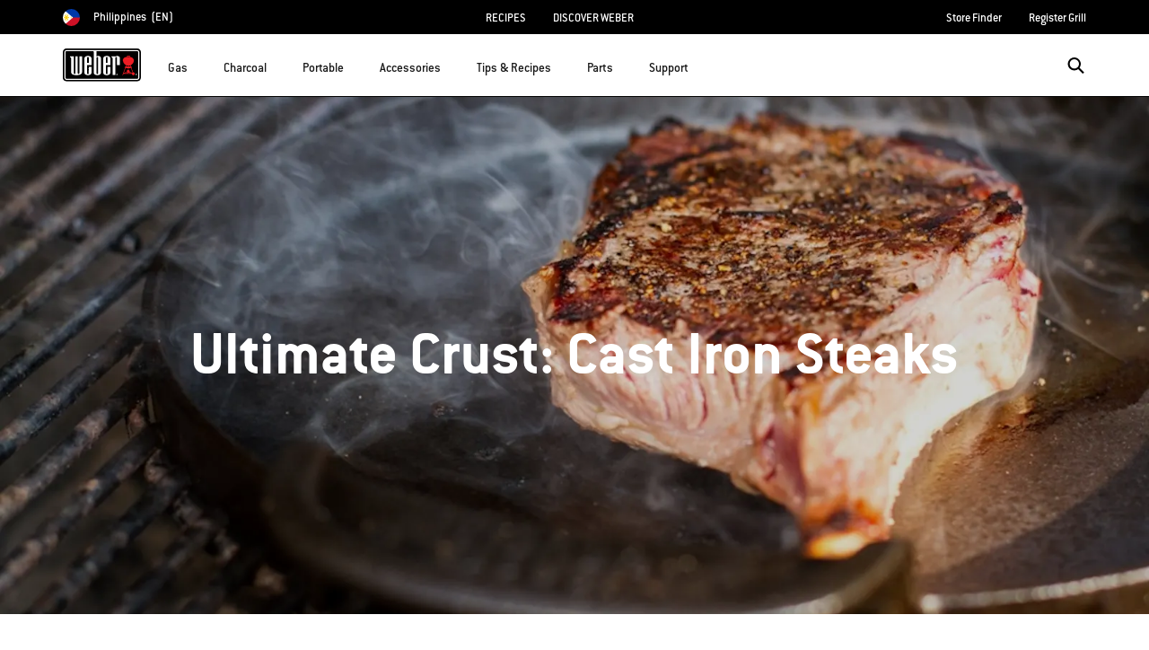

--- FILE ---
content_type: text/html; charset=utf-8
request_url: https://www.google.com/recaptcha/api2/anchor?ar=1&k=6Ld4f5YaAAAAAGYWw6nH7-m8BoNbn6N2l-9qGwiE&co=aHR0cHM6Ly93d3cud2ViZXIuY29tOjQ0Mw..&hl=en&v=N67nZn4AqZkNcbeMu4prBgzg&theme=light&size=invisible&badge=bottomright&anchor-ms=20000&execute-ms=30000&cb=i3mbj266zojv
body_size: 49379
content:
<!DOCTYPE HTML><html dir="ltr" lang="en"><head><meta http-equiv="Content-Type" content="text/html; charset=UTF-8">
<meta http-equiv="X-UA-Compatible" content="IE=edge">
<title>reCAPTCHA</title>
<style type="text/css">
/* cyrillic-ext */
@font-face {
  font-family: 'Roboto';
  font-style: normal;
  font-weight: 400;
  font-stretch: 100%;
  src: url(//fonts.gstatic.com/s/roboto/v48/KFO7CnqEu92Fr1ME7kSn66aGLdTylUAMa3GUBHMdazTgWw.woff2) format('woff2');
  unicode-range: U+0460-052F, U+1C80-1C8A, U+20B4, U+2DE0-2DFF, U+A640-A69F, U+FE2E-FE2F;
}
/* cyrillic */
@font-face {
  font-family: 'Roboto';
  font-style: normal;
  font-weight: 400;
  font-stretch: 100%;
  src: url(//fonts.gstatic.com/s/roboto/v48/KFO7CnqEu92Fr1ME7kSn66aGLdTylUAMa3iUBHMdazTgWw.woff2) format('woff2');
  unicode-range: U+0301, U+0400-045F, U+0490-0491, U+04B0-04B1, U+2116;
}
/* greek-ext */
@font-face {
  font-family: 'Roboto';
  font-style: normal;
  font-weight: 400;
  font-stretch: 100%;
  src: url(//fonts.gstatic.com/s/roboto/v48/KFO7CnqEu92Fr1ME7kSn66aGLdTylUAMa3CUBHMdazTgWw.woff2) format('woff2');
  unicode-range: U+1F00-1FFF;
}
/* greek */
@font-face {
  font-family: 'Roboto';
  font-style: normal;
  font-weight: 400;
  font-stretch: 100%;
  src: url(//fonts.gstatic.com/s/roboto/v48/KFO7CnqEu92Fr1ME7kSn66aGLdTylUAMa3-UBHMdazTgWw.woff2) format('woff2');
  unicode-range: U+0370-0377, U+037A-037F, U+0384-038A, U+038C, U+038E-03A1, U+03A3-03FF;
}
/* math */
@font-face {
  font-family: 'Roboto';
  font-style: normal;
  font-weight: 400;
  font-stretch: 100%;
  src: url(//fonts.gstatic.com/s/roboto/v48/KFO7CnqEu92Fr1ME7kSn66aGLdTylUAMawCUBHMdazTgWw.woff2) format('woff2');
  unicode-range: U+0302-0303, U+0305, U+0307-0308, U+0310, U+0312, U+0315, U+031A, U+0326-0327, U+032C, U+032F-0330, U+0332-0333, U+0338, U+033A, U+0346, U+034D, U+0391-03A1, U+03A3-03A9, U+03B1-03C9, U+03D1, U+03D5-03D6, U+03F0-03F1, U+03F4-03F5, U+2016-2017, U+2034-2038, U+203C, U+2040, U+2043, U+2047, U+2050, U+2057, U+205F, U+2070-2071, U+2074-208E, U+2090-209C, U+20D0-20DC, U+20E1, U+20E5-20EF, U+2100-2112, U+2114-2115, U+2117-2121, U+2123-214F, U+2190, U+2192, U+2194-21AE, U+21B0-21E5, U+21F1-21F2, U+21F4-2211, U+2213-2214, U+2216-22FF, U+2308-230B, U+2310, U+2319, U+231C-2321, U+2336-237A, U+237C, U+2395, U+239B-23B7, U+23D0, U+23DC-23E1, U+2474-2475, U+25AF, U+25B3, U+25B7, U+25BD, U+25C1, U+25CA, U+25CC, U+25FB, U+266D-266F, U+27C0-27FF, U+2900-2AFF, U+2B0E-2B11, U+2B30-2B4C, U+2BFE, U+3030, U+FF5B, U+FF5D, U+1D400-1D7FF, U+1EE00-1EEFF;
}
/* symbols */
@font-face {
  font-family: 'Roboto';
  font-style: normal;
  font-weight: 400;
  font-stretch: 100%;
  src: url(//fonts.gstatic.com/s/roboto/v48/KFO7CnqEu92Fr1ME7kSn66aGLdTylUAMaxKUBHMdazTgWw.woff2) format('woff2');
  unicode-range: U+0001-000C, U+000E-001F, U+007F-009F, U+20DD-20E0, U+20E2-20E4, U+2150-218F, U+2190, U+2192, U+2194-2199, U+21AF, U+21E6-21F0, U+21F3, U+2218-2219, U+2299, U+22C4-22C6, U+2300-243F, U+2440-244A, U+2460-24FF, U+25A0-27BF, U+2800-28FF, U+2921-2922, U+2981, U+29BF, U+29EB, U+2B00-2BFF, U+4DC0-4DFF, U+FFF9-FFFB, U+10140-1018E, U+10190-1019C, U+101A0, U+101D0-101FD, U+102E0-102FB, U+10E60-10E7E, U+1D2C0-1D2D3, U+1D2E0-1D37F, U+1F000-1F0FF, U+1F100-1F1AD, U+1F1E6-1F1FF, U+1F30D-1F30F, U+1F315, U+1F31C, U+1F31E, U+1F320-1F32C, U+1F336, U+1F378, U+1F37D, U+1F382, U+1F393-1F39F, U+1F3A7-1F3A8, U+1F3AC-1F3AF, U+1F3C2, U+1F3C4-1F3C6, U+1F3CA-1F3CE, U+1F3D4-1F3E0, U+1F3ED, U+1F3F1-1F3F3, U+1F3F5-1F3F7, U+1F408, U+1F415, U+1F41F, U+1F426, U+1F43F, U+1F441-1F442, U+1F444, U+1F446-1F449, U+1F44C-1F44E, U+1F453, U+1F46A, U+1F47D, U+1F4A3, U+1F4B0, U+1F4B3, U+1F4B9, U+1F4BB, U+1F4BF, U+1F4C8-1F4CB, U+1F4D6, U+1F4DA, U+1F4DF, U+1F4E3-1F4E6, U+1F4EA-1F4ED, U+1F4F7, U+1F4F9-1F4FB, U+1F4FD-1F4FE, U+1F503, U+1F507-1F50B, U+1F50D, U+1F512-1F513, U+1F53E-1F54A, U+1F54F-1F5FA, U+1F610, U+1F650-1F67F, U+1F687, U+1F68D, U+1F691, U+1F694, U+1F698, U+1F6AD, U+1F6B2, U+1F6B9-1F6BA, U+1F6BC, U+1F6C6-1F6CF, U+1F6D3-1F6D7, U+1F6E0-1F6EA, U+1F6F0-1F6F3, U+1F6F7-1F6FC, U+1F700-1F7FF, U+1F800-1F80B, U+1F810-1F847, U+1F850-1F859, U+1F860-1F887, U+1F890-1F8AD, U+1F8B0-1F8BB, U+1F8C0-1F8C1, U+1F900-1F90B, U+1F93B, U+1F946, U+1F984, U+1F996, U+1F9E9, U+1FA00-1FA6F, U+1FA70-1FA7C, U+1FA80-1FA89, U+1FA8F-1FAC6, U+1FACE-1FADC, U+1FADF-1FAE9, U+1FAF0-1FAF8, U+1FB00-1FBFF;
}
/* vietnamese */
@font-face {
  font-family: 'Roboto';
  font-style: normal;
  font-weight: 400;
  font-stretch: 100%;
  src: url(//fonts.gstatic.com/s/roboto/v48/KFO7CnqEu92Fr1ME7kSn66aGLdTylUAMa3OUBHMdazTgWw.woff2) format('woff2');
  unicode-range: U+0102-0103, U+0110-0111, U+0128-0129, U+0168-0169, U+01A0-01A1, U+01AF-01B0, U+0300-0301, U+0303-0304, U+0308-0309, U+0323, U+0329, U+1EA0-1EF9, U+20AB;
}
/* latin-ext */
@font-face {
  font-family: 'Roboto';
  font-style: normal;
  font-weight: 400;
  font-stretch: 100%;
  src: url(//fonts.gstatic.com/s/roboto/v48/KFO7CnqEu92Fr1ME7kSn66aGLdTylUAMa3KUBHMdazTgWw.woff2) format('woff2');
  unicode-range: U+0100-02BA, U+02BD-02C5, U+02C7-02CC, U+02CE-02D7, U+02DD-02FF, U+0304, U+0308, U+0329, U+1D00-1DBF, U+1E00-1E9F, U+1EF2-1EFF, U+2020, U+20A0-20AB, U+20AD-20C0, U+2113, U+2C60-2C7F, U+A720-A7FF;
}
/* latin */
@font-face {
  font-family: 'Roboto';
  font-style: normal;
  font-weight: 400;
  font-stretch: 100%;
  src: url(//fonts.gstatic.com/s/roboto/v48/KFO7CnqEu92Fr1ME7kSn66aGLdTylUAMa3yUBHMdazQ.woff2) format('woff2');
  unicode-range: U+0000-00FF, U+0131, U+0152-0153, U+02BB-02BC, U+02C6, U+02DA, U+02DC, U+0304, U+0308, U+0329, U+2000-206F, U+20AC, U+2122, U+2191, U+2193, U+2212, U+2215, U+FEFF, U+FFFD;
}
/* cyrillic-ext */
@font-face {
  font-family: 'Roboto';
  font-style: normal;
  font-weight: 500;
  font-stretch: 100%;
  src: url(//fonts.gstatic.com/s/roboto/v48/KFO7CnqEu92Fr1ME7kSn66aGLdTylUAMa3GUBHMdazTgWw.woff2) format('woff2');
  unicode-range: U+0460-052F, U+1C80-1C8A, U+20B4, U+2DE0-2DFF, U+A640-A69F, U+FE2E-FE2F;
}
/* cyrillic */
@font-face {
  font-family: 'Roboto';
  font-style: normal;
  font-weight: 500;
  font-stretch: 100%;
  src: url(//fonts.gstatic.com/s/roboto/v48/KFO7CnqEu92Fr1ME7kSn66aGLdTylUAMa3iUBHMdazTgWw.woff2) format('woff2');
  unicode-range: U+0301, U+0400-045F, U+0490-0491, U+04B0-04B1, U+2116;
}
/* greek-ext */
@font-face {
  font-family: 'Roboto';
  font-style: normal;
  font-weight: 500;
  font-stretch: 100%;
  src: url(//fonts.gstatic.com/s/roboto/v48/KFO7CnqEu92Fr1ME7kSn66aGLdTylUAMa3CUBHMdazTgWw.woff2) format('woff2');
  unicode-range: U+1F00-1FFF;
}
/* greek */
@font-face {
  font-family: 'Roboto';
  font-style: normal;
  font-weight: 500;
  font-stretch: 100%;
  src: url(//fonts.gstatic.com/s/roboto/v48/KFO7CnqEu92Fr1ME7kSn66aGLdTylUAMa3-UBHMdazTgWw.woff2) format('woff2');
  unicode-range: U+0370-0377, U+037A-037F, U+0384-038A, U+038C, U+038E-03A1, U+03A3-03FF;
}
/* math */
@font-face {
  font-family: 'Roboto';
  font-style: normal;
  font-weight: 500;
  font-stretch: 100%;
  src: url(//fonts.gstatic.com/s/roboto/v48/KFO7CnqEu92Fr1ME7kSn66aGLdTylUAMawCUBHMdazTgWw.woff2) format('woff2');
  unicode-range: U+0302-0303, U+0305, U+0307-0308, U+0310, U+0312, U+0315, U+031A, U+0326-0327, U+032C, U+032F-0330, U+0332-0333, U+0338, U+033A, U+0346, U+034D, U+0391-03A1, U+03A3-03A9, U+03B1-03C9, U+03D1, U+03D5-03D6, U+03F0-03F1, U+03F4-03F5, U+2016-2017, U+2034-2038, U+203C, U+2040, U+2043, U+2047, U+2050, U+2057, U+205F, U+2070-2071, U+2074-208E, U+2090-209C, U+20D0-20DC, U+20E1, U+20E5-20EF, U+2100-2112, U+2114-2115, U+2117-2121, U+2123-214F, U+2190, U+2192, U+2194-21AE, U+21B0-21E5, U+21F1-21F2, U+21F4-2211, U+2213-2214, U+2216-22FF, U+2308-230B, U+2310, U+2319, U+231C-2321, U+2336-237A, U+237C, U+2395, U+239B-23B7, U+23D0, U+23DC-23E1, U+2474-2475, U+25AF, U+25B3, U+25B7, U+25BD, U+25C1, U+25CA, U+25CC, U+25FB, U+266D-266F, U+27C0-27FF, U+2900-2AFF, U+2B0E-2B11, U+2B30-2B4C, U+2BFE, U+3030, U+FF5B, U+FF5D, U+1D400-1D7FF, U+1EE00-1EEFF;
}
/* symbols */
@font-face {
  font-family: 'Roboto';
  font-style: normal;
  font-weight: 500;
  font-stretch: 100%;
  src: url(//fonts.gstatic.com/s/roboto/v48/KFO7CnqEu92Fr1ME7kSn66aGLdTylUAMaxKUBHMdazTgWw.woff2) format('woff2');
  unicode-range: U+0001-000C, U+000E-001F, U+007F-009F, U+20DD-20E0, U+20E2-20E4, U+2150-218F, U+2190, U+2192, U+2194-2199, U+21AF, U+21E6-21F0, U+21F3, U+2218-2219, U+2299, U+22C4-22C6, U+2300-243F, U+2440-244A, U+2460-24FF, U+25A0-27BF, U+2800-28FF, U+2921-2922, U+2981, U+29BF, U+29EB, U+2B00-2BFF, U+4DC0-4DFF, U+FFF9-FFFB, U+10140-1018E, U+10190-1019C, U+101A0, U+101D0-101FD, U+102E0-102FB, U+10E60-10E7E, U+1D2C0-1D2D3, U+1D2E0-1D37F, U+1F000-1F0FF, U+1F100-1F1AD, U+1F1E6-1F1FF, U+1F30D-1F30F, U+1F315, U+1F31C, U+1F31E, U+1F320-1F32C, U+1F336, U+1F378, U+1F37D, U+1F382, U+1F393-1F39F, U+1F3A7-1F3A8, U+1F3AC-1F3AF, U+1F3C2, U+1F3C4-1F3C6, U+1F3CA-1F3CE, U+1F3D4-1F3E0, U+1F3ED, U+1F3F1-1F3F3, U+1F3F5-1F3F7, U+1F408, U+1F415, U+1F41F, U+1F426, U+1F43F, U+1F441-1F442, U+1F444, U+1F446-1F449, U+1F44C-1F44E, U+1F453, U+1F46A, U+1F47D, U+1F4A3, U+1F4B0, U+1F4B3, U+1F4B9, U+1F4BB, U+1F4BF, U+1F4C8-1F4CB, U+1F4D6, U+1F4DA, U+1F4DF, U+1F4E3-1F4E6, U+1F4EA-1F4ED, U+1F4F7, U+1F4F9-1F4FB, U+1F4FD-1F4FE, U+1F503, U+1F507-1F50B, U+1F50D, U+1F512-1F513, U+1F53E-1F54A, U+1F54F-1F5FA, U+1F610, U+1F650-1F67F, U+1F687, U+1F68D, U+1F691, U+1F694, U+1F698, U+1F6AD, U+1F6B2, U+1F6B9-1F6BA, U+1F6BC, U+1F6C6-1F6CF, U+1F6D3-1F6D7, U+1F6E0-1F6EA, U+1F6F0-1F6F3, U+1F6F7-1F6FC, U+1F700-1F7FF, U+1F800-1F80B, U+1F810-1F847, U+1F850-1F859, U+1F860-1F887, U+1F890-1F8AD, U+1F8B0-1F8BB, U+1F8C0-1F8C1, U+1F900-1F90B, U+1F93B, U+1F946, U+1F984, U+1F996, U+1F9E9, U+1FA00-1FA6F, U+1FA70-1FA7C, U+1FA80-1FA89, U+1FA8F-1FAC6, U+1FACE-1FADC, U+1FADF-1FAE9, U+1FAF0-1FAF8, U+1FB00-1FBFF;
}
/* vietnamese */
@font-face {
  font-family: 'Roboto';
  font-style: normal;
  font-weight: 500;
  font-stretch: 100%;
  src: url(//fonts.gstatic.com/s/roboto/v48/KFO7CnqEu92Fr1ME7kSn66aGLdTylUAMa3OUBHMdazTgWw.woff2) format('woff2');
  unicode-range: U+0102-0103, U+0110-0111, U+0128-0129, U+0168-0169, U+01A0-01A1, U+01AF-01B0, U+0300-0301, U+0303-0304, U+0308-0309, U+0323, U+0329, U+1EA0-1EF9, U+20AB;
}
/* latin-ext */
@font-face {
  font-family: 'Roboto';
  font-style: normal;
  font-weight: 500;
  font-stretch: 100%;
  src: url(//fonts.gstatic.com/s/roboto/v48/KFO7CnqEu92Fr1ME7kSn66aGLdTylUAMa3KUBHMdazTgWw.woff2) format('woff2');
  unicode-range: U+0100-02BA, U+02BD-02C5, U+02C7-02CC, U+02CE-02D7, U+02DD-02FF, U+0304, U+0308, U+0329, U+1D00-1DBF, U+1E00-1E9F, U+1EF2-1EFF, U+2020, U+20A0-20AB, U+20AD-20C0, U+2113, U+2C60-2C7F, U+A720-A7FF;
}
/* latin */
@font-face {
  font-family: 'Roboto';
  font-style: normal;
  font-weight: 500;
  font-stretch: 100%;
  src: url(//fonts.gstatic.com/s/roboto/v48/KFO7CnqEu92Fr1ME7kSn66aGLdTylUAMa3yUBHMdazQ.woff2) format('woff2');
  unicode-range: U+0000-00FF, U+0131, U+0152-0153, U+02BB-02BC, U+02C6, U+02DA, U+02DC, U+0304, U+0308, U+0329, U+2000-206F, U+20AC, U+2122, U+2191, U+2193, U+2212, U+2215, U+FEFF, U+FFFD;
}
/* cyrillic-ext */
@font-face {
  font-family: 'Roboto';
  font-style: normal;
  font-weight: 900;
  font-stretch: 100%;
  src: url(//fonts.gstatic.com/s/roboto/v48/KFO7CnqEu92Fr1ME7kSn66aGLdTylUAMa3GUBHMdazTgWw.woff2) format('woff2');
  unicode-range: U+0460-052F, U+1C80-1C8A, U+20B4, U+2DE0-2DFF, U+A640-A69F, U+FE2E-FE2F;
}
/* cyrillic */
@font-face {
  font-family: 'Roboto';
  font-style: normal;
  font-weight: 900;
  font-stretch: 100%;
  src: url(//fonts.gstatic.com/s/roboto/v48/KFO7CnqEu92Fr1ME7kSn66aGLdTylUAMa3iUBHMdazTgWw.woff2) format('woff2');
  unicode-range: U+0301, U+0400-045F, U+0490-0491, U+04B0-04B1, U+2116;
}
/* greek-ext */
@font-face {
  font-family: 'Roboto';
  font-style: normal;
  font-weight: 900;
  font-stretch: 100%;
  src: url(//fonts.gstatic.com/s/roboto/v48/KFO7CnqEu92Fr1ME7kSn66aGLdTylUAMa3CUBHMdazTgWw.woff2) format('woff2');
  unicode-range: U+1F00-1FFF;
}
/* greek */
@font-face {
  font-family: 'Roboto';
  font-style: normal;
  font-weight: 900;
  font-stretch: 100%;
  src: url(//fonts.gstatic.com/s/roboto/v48/KFO7CnqEu92Fr1ME7kSn66aGLdTylUAMa3-UBHMdazTgWw.woff2) format('woff2');
  unicode-range: U+0370-0377, U+037A-037F, U+0384-038A, U+038C, U+038E-03A1, U+03A3-03FF;
}
/* math */
@font-face {
  font-family: 'Roboto';
  font-style: normal;
  font-weight: 900;
  font-stretch: 100%;
  src: url(//fonts.gstatic.com/s/roboto/v48/KFO7CnqEu92Fr1ME7kSn66aGLdTylUAMawCUBHMdazTgWw.woff2) format('woff2');
  unicode-range: U+0302-0303, U+0305, U+0307-0308, U+0310, U+0312, U+0315, U+031A, U+0326-0327, U+032C, U+032F-0330, U+0332-0333, U+0338, U+033A, U+0346, U+034D, U+0391-03A1, U+03A3-03A9, U+03B1-03C9, U+03D1, U+03D5-03D6, U+03F0-03F1, U+03F4-03F5, U+2016-2017, U+2034-2038, U+203C, U+2040, U+2043, U+2047, U+2050, U+2057, U+205F, U+2070-2071, U+2074-208E, U+2090-209C, U+20D0-20DC, U+20E1, U+20E5-20EF, U+2100-2112, U+2114-2115, U+2117-2121, U+2123-214F, U+2190, U+2192, U+2194-21AE, U+21B0-21E5, U+21F1-21F2, U+21F4-2211, U+2213-2214, U+2216-22FF, U+2308-230B, U+2310, U+2319, U+231C-2321, U+2336-237A, U+237C, U+2395, U+239B-23B7, U+23D0, U+23DC-23E1, U+2474-2475, U+25AF, U+25B3, U+25B7, U+25BD, U+25C1, U+25CA, U+25CC, U+25FB, U+266D-266F, U+27C0-27FF, U+2900-2AFF, U+2B0E-2B11, U+2B30-2B4C, U+2BFE, U+3030, U+FF5B, U+FF5D, U+1D400-1D7FF, U+1EE00-1EEFF;
}
/* symbols */
@font-face {
  font-family: 'Roboto';
  font-style: normal;
  font-weight: 900;
  font-stretch: 100%;
  src: url(//fonts.gstatic.com/s/roboto/v48/KFO7CnqEu92Fr1ME7kSn66aGLdTylUAMaxKUBHMdazTgWw.woff2) format('woff2');
  unicode-range: U+0001-000C, U+000E-001F, U+007F-009F, U+20DD-20E0, U+20E2-20E4, U+2150-218F, U+2190, U+2192, U+2194-2199, U+21AF, U+21E6-21F0, U+21F3, U+2218-2219, U+2299, U+22C4-22C6, U+2300-243F, U+2440-244A, U+2460-24FF, U+25A0-27BF, U+2800-28FF, U+2921-2922, U+2981, U+29BF, U+29EB, U+2B00-2BFF, U+4DC0-4DFF, U+FFF9-FFFB, U+10140-1018E, U+10190-1019C, U+101A0, U+101D0-101FD, U+102E0-102FB, U+10E60-10E7E, U+1D2C0-1D2D3, U+1D2E0-1D37F, U+1F000-1F0FF, U+1F100-1F1AD, U+1F1E6-1F1FF, U+1F30D-1F30F, U+1F315, U+1F31C, U+1F31E, U+1F320-1F32C, U+1F336, U+1F378, U+1F37D, U+1F382, U+1F393-1F39F, U+1F3A7-1F3A8, U+1F3AC-1F3AF, U+1F3C2, U+1F3C4-1F3C6, U+1F3CA-1F3CE, U+1F3D4-1F3E0, U+1F3ED, U+1F3F1-1F3F3, U+1F3F5-1F3F7, U+1F408, U+1F415, U+1F41F, U+1F426, U+1F43F, U+1F441-1F442, U+1F444, U+1F446-1F449, U+1F44C-1F44E, U+1F453, U+1F46A, U+1F47D, U+1F4A3, U+1F4B0, U+1F4B3, U+1F4B9, U+1F4BB, U+1F4BF, U+1F4C8-1F4CB, U+1F4D6, U+1F4DA, U+1F4DF, U+1F4E3-1F4E6, U+1F4EA-1F4ED, U+1F4F7, U+1F4F9-1F4FB, U+1F4FD-1F4FE, U+1F503, U+1F507-1F50B, U+1F50D, U+1F512-1F513, U+1F53E-1F54A, U+1F54F-1F5FA, U+1F610, U+1F650-1F67F, U+1F687, U+1F68D, U+1F691, U+1F694, U+1F698, U+1F6AD, U+1F6B2, U+1F6B9-1F6BA, U+1F6BC, U+1F6C6-1F6CF, U+1F6D3-1F6D7, U+1F6E0-1F6EA, U+1F6F0-1F6F3, U+1F6F7-1F6FC, U+1F700-1F7FF, U+1F800-1F80B, U+1F810-1F847, U+1F850-1F859, U+1F860-1F887, U+1F890-1F8AD, U+1F8B0-1F8BB, U+1F8C0-1F8C1, U+1F900-1F90B, U+1F93B, U+1F946, U+1F984, U+1F996, U+1F9E9, U+1FA00-1FA6F, U+1FA70-1FA7C, U+1FA80-1FA89, U+1FA8F-1FAC6, U+1FACE-1FADC, U+1FADF-1FAE9, U+1FAF0-1FAF8, U+1FB00-1FBFF;
}
/* vietnamese */
@font-face {
  font-family: 'Roboto';
  font-style: normal;
  font-weight: 900;
  font-stretch: 100%;
  src: url(//fonts.gstatic.com/s/roboto/v48/KFO7CnqEu92Fr1ME7kSn66aGLdTylUAMa3OUBHMdazTgWw.woff2) format('woff2');
  unicode-range: U+0102-0103, U+0110-0111, U+0128-0129, U+0168-0169, U+01A0-01A1, U+01AF-01B0, U+0300-0301, U+0303-0304, U+0308-0309, U+0323, U+0329, U+1EA0-1EF9, U+20AB;
}
/* latin-ext */
@font-face {
  font-family: 'Roboto';
  font-style: normal;
  font-weight: 900;
  font-stretch: 100%;
  src: url(//fonts.gstatic.com/s/roboto/v48/KFO7CnqEu92Fr1ME7kSn66aGLdTylUAMa3KUBHMdazTgWw.woff2) format('woff2');
  unicode-range: U+0100-02BA, U+02BD-02C5, U+02C7-02CC, U+02CE-02D7, U+02DD-02FF, U+0304, U+0308, U+0329, U+1D00-1DBF, U+1E00-1E9F, U+1EF2-1EFF, U+2020, U+20A0-20AB, U+20AD-20C0, U+2113, U+2C60-2C7F, U+A720-A7FF;
}
/* latin */
@font-face {
  font-family: 'Roboto';
  font-style: normal;
  font-weight: 900;
  font-stretch: 100%;
  src: url(//fonts.gstatic.com/s/roboto/v48/KFO7CnqEu92Fr1ME7kSn66aGLdTylUAMa3yUBHMdazQ.woff2) format('woff2');
  unicode-range: U+0000-00FF, U+0131, U+0152-0153, U+02BB-02BC, U+02C6, U+02DA, U+02DC, U+0304, U+0308, U+0329, U+2000-206F, U+20AC, U+2122, U+2191, U+2193, U+2212, U+2215, U+FEFF, U+FFFD;
}

</style>
<link rel="stylesheet" type="text/css" href="https://www.gstatic.com/recaptcha/releases/N67nZn4AqZkNcbeMu4prBgzg/styles__ltr.css">
<script nonce="0OhfiaKtCyQy3x43h0PnXw" type="text/javascript">window['__recaptcha_api'] = 'https://www.google.com/recaptcha/api2/';</script>
<script type="text/javascript" src="https://www.gstatic.com/recaptcha/releases/N67nZn4AqZkNcbeMu4prBgzg/recaptcha__en.js" nonce="0OhfiaKtCyQy3x43h0PnXw">
      
    </script></head>
<body><div id="rc-anchor-alert" class="rc-anchor-alert"></div>
<input type="hidden" id="recaptcha-token" value="[base64]">
<script type="text/javascript" nonce="0OhfiaKtCyQy3x43h0PnXw">
      recaptcha.anchor.Main.init("[\x22ainput\x22,[\x22bgdata\x22,\x22\x22,\[base64]/[base64]/MjU1Ong/[base64]/[base64]/[base64]/[base64]/[base64]/[base64]/[base64]/[base64]/[base64]/[base64]/[base64]/[base64]/[base64]/[base64]/[base64]\\u003d\x22,\[base64]\\u003d\x22,\x22YsOUwogzQHzCnsOrwo7CiX/DpsOSw4DCkcKCQmRMazfCnyTClsK5DTjDhhnDoxbDuMOyw7RCwohJw43CjMK6wqbCusK9cl3DpsKQw51TOBw5wqMmJMO1E8KbOMKIwqt6wq/Dl8O5w4ZNW8KXwrfDqS0fwr/Dk8OcfsK0wrQ7ecO/d8KcO8O0ccOfw4rDtk7DpsKuJMKHVzvCnh/DlnIRwpl2w4zDoGzCqFbCm8KPXcOUVQvDq8O2J8KKXMOjNRzCkMOCwpLDoldqOcOhHsKCw7rDgDPDmcOVwo3CgMKpfMK/w4TCgcOWw7HDvCcYAMKlfcOcHgghaMO8TALDuSLDhcKhRsKJSsKTworCkMKvBhDCisKxwpbClSFKw7jCo1A/acOeXy5wwqnDrgXDgsK8w6XCqsOvw6g4JsO5wpfCvcKmLcO2wr82wojDlsKKwo7CuMK5DhUzwq5wfErDmkDCvnrCpiDDukjDtcOATiwLw6bConnDskIlTh3Cj8OoNsOjwr/CvsKIFMOJw73DrsOxw4hDQ00mRGkIVQ86w7PDjcOUwovDonQiZh4HwoDCuA50XcOabVpsSsOQOV0SVjDCicOSwqwRPVTDqHbDlUDCgsOOVcOXw6MLdMOjw5LDpm/ChBvCpS3DmsKSEksywqd5wo7Cs0rDizU1w5tRJBkZZcKaE8OAw4jCt8OdfUXDnsKLV8ODwpQHccKXw7QPw4PDjRcgRcK5dj5AV8O8wrVlw43CjgPCgUwjC0DDj8KzwqYUwp3CilfCocK0wrRiw7BILB/CrDxgwq3CvsKZHsKUw5hxw4ZiUMOnd1IAw5TCkzjDvcOHw4oSRFwlWH/[base64]/wr0Lf19vwozCuwFrw71Uw7PCgsKhw7fDv8OcAVY2wqx/wqBQIcKLeEHCtxnClgt7w4vCosKMOsKofHpEwpdVwq3CmD8JZiIoOSRfworCn8KAFsOEwrDCncKJBBspFDFZGFrDkRPDjMOmXWnChMOHBsK2RcObw4caw7QywrbCvklrCMOZwqESfMOAw5DCkcOoDsOhfQbCsMKsEiLChsOsKsOEw5bDgnzCgMOVw5DDtm7CgwDCrm/DtzkNwp4Uw5YyT8OhwrYNSBBxwpnDsjLDo8OGX8KuEEjDi8K/[base64]/Cu8O4wozCtsOVw5BHChHCqHohw7TCocObwrkXwqg4wpfDhGfDj2PCksO5RsKSwo4/[base64]/CjT7DszTDt8OPw5TCrRxuXsOOwp/CkcO/L3U5aHFCwqEHYcObwqzCoUZDwoxLG0ciw41kw7bCtSEuSR9tw7xYWsOJAsKjwqrDpcKbw4Jhw6vCk1HDj8OMwqMsF8KvwoRfw49lFWF9w5QOQcKDOwLDusK8csO8XcKeG8O2AMKhYCDCq8O/GsO4w7khIzAowpDCvXTDuDjDmMOVKjjDuU8cwr1HGMK6woxkwrdLPsKiE8O0GCACNhUyw7Q6w4LDpijDg1xFw7rCmcOPZho2T8ONwoPCjkEAw4MXYcO8w5jCmMKNwq/CiEfClmV8eUMtA8K/AcKaQsOtbsKEwo06w7hxw5JXfcKFw698JcOYWE9WUcORwo83w5DCtR0rXwMYw5Rgw6zCmWlnwqXDgsKHag8nXMKqG1nDtQvCjcKSRsOgFEnDpGfCh8KrW8K5wptnw5nCq8Kue17CgcOBUXxNw7lyRiDCqVfDmyjDnVHCqG9Ww68mw7Rxw4h+w4kvw5DDtsOTaMK/U8OUwpzChMOpwoJyZMOVTi/ClsKMw7bCtMKKwoQiJGnCgX3CjcOvKTosw4nDiMKEM03Cl3TDgylMw4bCi8O2fRpgYV13wqh+w6bCpxIQw6QGacODwpV8w7sTw4/CkS4Tw6dswofDnUhVMMKIC8O5NUzDpWx9VMOJwoRVwrXCrAx7wp98wqkwdcKXw4FmwpjDlcK9wo8AR3LCg1/CgcOhSWHClsOFMHjCvcKjwpYhUWAHPS5yw5k5TcKxM0t2O3I0GsOdB8Kkw4EnQx/DmVIgw4cLwoJ/w4LCqFfCk8OPc30OKMKUG39TE3XDkH5FEMK/w60GYsK0QGnChx08BjfDocODw67Du8KUw63Ds2bDusKBLnvCt8Opw6jDo8OFw5dvH3kxw4p/[base64]/[base64]/wp3CtxvDpxB9wobDuMK8w5jCkcK1wrh5OcOEJVUcY8KYQFZkbBsnw4vDpXtawq9TwqZow4DDmFtSwprCoWw0wrFZwrpVZAjDpsKpwpNOw7VDPgBww61Nw67DksOmNll4MmzClEXCj8KkwpDDsg0ww6kxw5/CthfDncKhw5zCn15Xw5Zhwpw4csKkwrLDqRrDr14zRHhGwpHCpT7DkAXCvg5qwqvDhnXDrk1vwqoDw7nDikPCjsO3eMKew4jDlMOrw6k3NT9ow5NUN8K1wq3Cu27CosKSw5wWwrvChsKCw43Cvyx1wqLDhixrFsO7HDZ0wp3Do8ODw6fCiAdzbMK/eMObw4gCDcODESkZwoN8OsOHw7RcwoEZw6nDsB0nwqzDksO7w4jCocORdWMUI8KyWTnDtUXDoit4wpvClsKvwpDDhDDClMK7OybDl8KDwqPClsOrbwXCgmnCmEoTwpTDscK4LsKldsKpw6IGwrjDrMOuwp0Iw5vDqcKvwqfCghjDrxVFEsOUwoIRPm/CgMKNwpfCqsOqwq7CpHrCoMOYw4TClhnDusK6w4HClcK7w7FeLgsNBcOWwqRNw4lkPcObGjsvB8O3C3HDhsOoIcKXw7vCrQDCvF9WXmNxwofDuC0Pd3/ChsKNaS3DsMOpw7d4ZmjCjhjCjsOww4o4wr/CtsOYTFrDjsOCwqBRLsKIwrLCtcK/PCp+XWfDnnAFwpFUIMOlEMOTwrh/[base64]/[base64]/CjsKpworCjsKybgIqNilJblBWwrUIw6/DmsO0w6jCrG3ChsOfTi0Xwr5PLkkWwoFyRUrDtB3CgCcUwrBXw7Qswrtxw4QFwoLDgQw8V8OUw7HCtQNqwrLCgUXCgsKRc8KUw4TDjMOXwonDo8OZwqvDlg3CkVpVw7/CnUFUP8O6w6cEwqrCv1jCoMO1BsKWwrfClcKlAMOwwr4zHDTDhsKBTA1+YlghKhcsCGDCj8OxBHhaw7prwpdWNidWw4fCocOlWhdtbMKgCn9Iey84TMOiecKLPsKIGcOlwrgLw5YRw68Swqs1w4RPYU8CGHtdwr8aZUDCr8K6w4NZwq/CuFvDnj/DucOmw6XCkTXCk8OQacKdw7Mvwr7CmH9iNQUjIsKUHyg4OsOLK8KQYSTCpR3DksKuPBhPwokUw5Z6wrjDnMOqR3kUYMKSw4DCsw/[base64]/CvWdGD8OZw417w6/DsMKtVsKMAHvCsX3CrB3Ds054AMKKSlfCg8KNw5dGwqQ0VsK7wpXCowbDksOgG0XCq2E/CMKgUcKZOHvCminCsmPDpFJufsK3wpvDoyBXM2NddxBLdFBAw7xTAjDDnXLCscKNwqzChSY8VEDDvzt7IzHCu8OCw6s6QsKoCklPw7gUdmonwpjDksOtw4nDuDMkwoIpbC0Iw5klw6fCgmFYwo1RE8Kbwq/CgsOSw64Bw79kFMOlwo3CpMKSO8OPw53Dpn/DqVPCmcOUwqDDlyQWGiZ5wqzDsQ7DhMKMKAHCoCFOw7vDmhnCrDIew7xXwpnCg8KnwrNGwrfChSzDksO7woM8Ny8TwrIuIsOVwq/DmkDDnBDDjC7CncOuw6F9wrjDkMKkwpTCtD9xfcO2woLDjcKywrMaKV/DqcOgwqczecKBwrrCo8OZw6XDhcKQw5zDuyjDhMKNwrZHw6tMw5waUMOcf8KNwoNqGcKXw5LChcK0wrQOcytoY1/DimPCgmfDtFrCqEsCZ8KwTsOxLcK8VQBWw7M8eDvCkQfCtsO/HsO0w77Cgkxswp8SO8OjOMOFw4VrUsOYesKuFS1Pw41YZy4becO+w6DDrDLChhpMw7LDtcKiQsOBw7LDig3CgMK0XsOaRzhwMMKxUghwwqE0w7wPw4Z2w4wZw5hSeMOYwr49w6rDvcKCwr4Awo/DomgaXcKef8OpCMKDw4HCsX0oV8KQFcKpRVbCvFDDrnvDj3dpZ3LCvDApw7fDj1/CtlhbW8K3w6zDqMOaw6HCiAJhHsOyFzEHw4QYw6vDsyfDq8Kpw4cXw7jDicOnWsOzDsOzdsKaFcO1wqYAJMOmMlEvccK1w6nCo8OlwqTCocKbwoHDmsOeGkxbI0/Cq8O2F3ZBWR84fgZfw5XCtcKuHxbCrcOKPXLCglZwwooSw5/CtMKgwr12BsO7wrEhDAHDk8O1w5hDBTnDjWBVw5LCs8Ozwq3ClxvDkT/Do8KnwpcWw4QKbAQdwrHCpy/CjMK/wr1Qw6/Cl8OrYMOCwqtRwrhxwonCrFPDn8Ota1/DlMOLwpHDnMOqfcO1w79Swq5dX1pnIkhyHGHDrk9zwpE4w5XDqcK/wpDDscOqcMOdwp4mN8O9esKmwp/ChXYeZDjCjXTCgx7DscKcworDi8Obwpcgw5NSWUfDqTDCqAjDgz3Dh8Kcw4NRS8OvwpRRacKWBcKzBMOYw4fCjcK+w4Jxwo1Iw5zCmBo/w5YRwoDDpgVFU8OVSsOfw7/Dk8OnHD45wqnDijZ7fx9jCyvDvcKXZ8K9MgQYB8OwVMK8w7fDqMKFw4nDgMK6UGXCnMKUXMOuw7/CgcOjekDDvlkhw5HDrsKrAzPCucOAw5nDhn3CtcOLWsORY8OWQcKUw5vCgcOOKMOkw5tgw7ZkeMOgwqBtwoYKf3pDwpRYw4HDtMO4wrZ/[base64]/Dn8Oow6IJwqpAw79sM8OdwrQ4McKpwq05WTADw5zDvsK4P8OrRRg+wqlKfcKMwqxWPAsmw7fCmcO7w74fd2bDgMO5XcOAwrzDgMOUwqfDlD/CnsOlHgbDlgvCpm3DsDlSBsKCwobCqhrCmCQfYw3CrThow4LCvMOxD3xkw4ZLwrJrwojDvcKOwqoewqA1w7DDjsK1OcKpVMK8P8KrwpnChsKpwrgeSMOwRz1Ow4nCtsOebFp/W19lfG9Qw7rClQ0DEB9bd2LDhBXDow3CtlUCwq3DpyxUw4nCiXvCksOBw74oaAw9PMKpKVjDosKpwog9OVLCh2sIw6jDicKmV8ORJTPDlS0sw7tJwpR7ccOTKcOewrzCocOuwptlPAVbaEbDsTXDvDnDhcOdw4A7ZMO+woPCtVkTIT/DkHDDgsKww5PDkx4+w63CvMO0P8O6Lmkqw4zCt2Enwo51ScOKw4DDqi7CgsK6wowcFcOEw7DDhQzDlwjDrsKmBRJWwqYVBElHd8KQwqh2Di7ChMO/[base64]/Cl8OgwqbCkMKCbntfwpjDmD01Ri/CoUvDrgwvw7PDsQfDlxEiX3/Ci1lIwrXDtMO6w6XDjAIpw4rDtcOiw4TCigZMC8KTwqsWwr5WM8KcOCTCmsKoJMKDWQHCisKhwrpVwokcfcOawrXCmxBxw5LDs8OuBhzChSJhw7F0w6PDksOxw7gQw5/Ci0UJw4Y8w5gddELCl8OgCsO3G8OxN8KDWcKdCFhVbS5ScXXCjMKmw77CoHl8wpJLwqfDnsOVVsKRwojChSsywqNQSnjDjQHDuVstwrYvcGPDsRNJwoBNw5J6P8KuXHZtw6kPRsO4NEQ/[base64]/woMZegjDqj5fwpgMI1fDrsO0RBUjO0TDvsK9VALCimHCvTt0QRUKwq/DoFDDumJKwrbCgTQewqgpw6YYB8K3w5xBSWbCvMKbw79UGQMVHMObw6vDqEs9Nx3Dsi3CscKEwoNkw7DDuR/[base64]/Ch8KqMzTDu1p3w788RcKzH8O0aQ1nJMKYw4PCucOwNQF4fShiwo/CmCrDqETDpcOMNjMNO8ORGcOuw44YJMOuwrTCqA/Duw7CjzbCnENewrtbbFwtw6nCpMKrczHDg8O3wqzCkVV2wosAw7XDmwPCjcOQDcKBwoDDtsKtw7/Cl3PDvsOTwp9kREvCjsOdw4DDpiJnwo9QYwXCmRQ3LsKTw4TCinIBw68wCgzDocO8fj9NKUVbw5jCusK2c3jDjxdLwq0Yw7PCosOpYMKEc8OHw61SwrZWHcKXw6nCtcO/RFHCqXHDjkIuwpLDgWNMC8O9FRJUHhFVwrvCisO2L3J1BwrCusO0w5N2w6rDkMK+T8OfXcO3w4LCiB0aM2PCt3sMwoI5woHDssO4c2l0w7bCuhR0w7rCgsK9NMKvcMOYQy5Lwq3DlG/CqEnCpHBwX8Ktw4NuYQk3w49JbA7CgRYIVsKIwrbClz1sw4/[base64]/[base64]/woLDvEdmwr5rwp1ITRRcP8OpKkrDoCLClMOow5gPw5Ruw5NZTCp5HMKYIwLCqsK/[base64]/[base64]/CoRzDqjLCuUfClybCnsKEEGtWwpZJw4nDpsOhLl/DhSLDjx9+wrrCkcK6P8ODwq4sw7Niw5HCiMOcTsOMMUzCjcKpw7HDmQLChWvDtsKvw5VxAMOZUFweU8KsLsKBFcKzEkgnF8KHwp4rN0XCi8KdHMO7w6kZwrseeShfw4Vgw4nDjsKAQMOWwq48w7bCoMKhwrHDpVcvYcKuwq7DnQvDicOfw6ogwoRqwp/CgMOVw63Cswtkw6xBwq1Tw4TCkS3DnH5cHEZCU8KnwrkPXMK7w73Cjz7Ds8OLwq9BZsOJCnvCm8K3XRkQcVwOwrlUw4ZIZW/CvsOzIVDDp8KgE1gow4xqC8OOw4bCtSbCmE7CpiXDsMKBw53CosO8bsKZT2fDgVdww4BBSMOMw6A9w4ohBsOeLVjDssOVTMKNw7rCoMKCZEMEJsKewq3DpktNwo/Cr2/CoMOxIMO2BQ3DiSXDkX/CtcOAGW3DjT87wpZOMEVOBcOJw6RlC8KJw7/[base64]/Co8OLacKjw47CjQvDilZHwosPw6cVwqxOwowYw7FQScOqSMKcw7PCu8OcJ8KPB2/CmzkTZ8KwwqnDrMOXwqNOW8O/QsOnwrDDrcKeQi1Iw6nCmGbDkMOFAMORworCpRLClRpdXMOJAwlqO8O8w59HwqQbworCq8OvAzV1w47CoCnCosKbXiJww5nCmD7Cg8OxwpfDmXnCuzMTAlHDhAAuIsKwwqDCkT3Dt8OmEgTCkgBxDWF2bcKKGk7CgcO9wq9Iwocfw6dcNMKrwpzDrcK+w7vDjB/CnWMlf8KJYcOiTnfCh8OuOC01bsObZU9pARjDtMObwpLDlVfDk8OWw7UKw4dFwqcKwqtmV1LDgMKCHsKgNsKnN8OxYsO6wo0kw7wBQh8YEko6woPCkEfDnH0Aw7rCpcOrMTspJBnDmMKpNidBG8OhBQDCr8K/OQUowrZvwoPCmMOKV0DCijHDj8K8wqXCgsKjGTrCj0zDnEDCmMO8OnTDvzM8CkbCmwkUw4bDhsOqBy7DpzAEw6fCjsOCw4/[base64]/[base64]/CvXDDs8OfF8OfN37DrcKAYWEIWjRvdDHCuXgtbyNIdsKqw7vDisOjQsKfQcOgMMKDeRUFUXRiw4bCv8ODOU5Ow4LDpx/[base64]/DrxUmwqTCvT3CsTkpScK6wqHDtA/[base64]/HCkna8OpLMKhwrVgGFnDhMKnwq3DniDDt8OrecK3a8KhXsOIcjYTUsKywq3Dl382woAKJlXDvUTDjyHDu8ORJQlBw6bCkMOlwqDDvsOCwpAQwokYw5gpw4Fpwpk4wonCicKKw6l9wr1SdS/Cu8KwwrwUwo9hw74XN8OmPcKHw4rCrMKew4UUJHnDhsOQw6HCtlrDlsKHw6LCqsO/wrU/X8OsRcKvKcOXdsKuwooRccOUeSdOw5jDiD0rw518w5HDvjDDtcO7dsO6GDPDqsKiw5bDpTFHwroTLAIDw6JHRcKyEsOQw58sDxh+wp9kHQXCr29Gd8OVfx8rNMKdw6TCrSNXQcO+T8KXf8K5dTXDog/DusOQwqnCr8KPwoLCp8OXcsKHwp8jT8Kew7A/[base64]/CqMOOwoEtwrbDv8KpKGpEwodEXMOOc8K5QDTDnyQJw7BPw7fDp8KeCMOBVgENw7bCrVczw5TDjsOBwr/[base64]/DqcKGwrjCrMKXRDEowrfDhl/DpFY7wqbChMOEwps/NcKRw7RTOcKjwowDK8OZwrXCq8KpfcODK8Kuw4XCrU/Dp8KRw5Y2eMO3EsKff8Okw5XCp8OMU8OCZwzDrBR+w7Abw57DucO8J8OEQMO7H8OyFiwkYVfDqhPCmcKYLwhsw5Euw7HDjUVQDyzClUZwQsOUPMOIw4jDpcOUwpXCiwrClX/DnnpYw7zCggfChcOzwoXDoyXDtMKCwppWw6BHw6MZw4orPCTCuCfCoCQkw5vDgX0BCcO5w6Y2wrJ4IMK9w47CqsOJLsK1wr7DmDnCtDbDgTDDlMKCdh4awqUsTzg+w6PDpGQyRVjClcOYTMKBYEnCocO4RcOcD8KhY3zCoQvCvsOlOl40Q8O4VcKzwo/DsUnDnWM8wp7DqsORIMOPw5PCggTDjMOvw5TCtsKVfsOwwrTDpydLw7d1HMKsw4jDonJtei/[base64]/Dp8OqWSgOwpbDvSF8w5fCrcOqNDbDm8OpfsKewoxJeMOvw4hhaUPDt1rDjiHDgmZAw65nw5M+AsOyw50Tw4oDDRpcw5vChBzDqmAbw5NKey/[base64]/wrBeasOtwqcZe0lqwoROw74aF8OtbzTDgG8+UMKXBRI1ZsKmwqo8w4fDhcOAcwbDmg7DsSTCvsO7ExTCncO8w4/DrWfCncOHwp/DoDBnw4LCgMOgHhh7w6Fow6UeC0vDvUAIOMO7wqMmwrvDvhIvwqcGfcODYMKswrrCg8Kxw6fColEqwqQMwq3DlcOzw4HDuz/DvMK7EMKzwpvDvCRiCBAlMjbDlMKYw5w1wp1qwrMGb8KIBMKzw5XDlU/Cql8vw4trCW3DhcKgwqUTMlkqBsKTwq5LccOBQhJ6w6Icw555WgTDnMOEw6DCt8O5FQlaw7rDr8KhwpzDvVHDr2rDonfDpcONw45cw5M7w7TDjB3CgDQzw68pcyXCjMK0IEDDpcKoMkHCgMOLVsKGYRzDrMKowqXCglU/CsKmwpXCqRkQwoR+woTDsVJmw5QvFRByScK6wphRw5tnw69qV0oPw6IwwoJZc2YqNcOtw6TDh2t5w4ZZTw0SYinDscKtw7AKZsO/NcO5BcKGPMKawo3DkC0xw7nCg8KMOMK7w49MLMOfXBheKGlGwrhEwpNbNsOLDUDCsSg9NcO5wpPDp8KLw74DLAPDv8OTbE1BA8K5wr3ClsKLw7TDgMKCwqXDuMOHw53CvXZwcsOzwqZocwAUwr/[base64]/wosUwpXDkMKSwr/CrWl+wrV0FHfDqcKIw5bCk8KPbRUsOj4QwpELecKpwqtmfMOgwo7DvsKhw6HDgsKQwoZsw7TDhsKjw5cwwpcDwoXCkRMcCcKYTEpmwojDhMOGwpd3w44Gw5/DhTpTcMO8NMKBKHgDUHlKLi40cy7DsirDlw/DusOXwoUEwrfDrcOVX0EcdQB9wpl0IsO/[base64]/[base64]/wqTDicOjwp3ChMKgRMONPsKKVcOMw6VLwrpvw6Iqw4XCmcOGw6s9eMKmYWLCvCbDjxjDtMKfwrrCinfCu8OxRDVrWSTCvSjDv8O5BsK7R2LCu8KwWkQJUsOOWXPChsKSOsO5w4VPf2I3w6fDicKPwrzCuCc7wp/DjMKVGcKheMOmdRHDg0c0diXDhnPCjgXDmS0IwpNkPsOJw5drD8OTM8KpJsO+wqZsCTXDpMKGw6ELCsO1woUfwpXCkhsuw7vCvDwbT3FjUhrDi8KywrZ1wq/DsMKOw487w43CsWgDw6AmdMKPWcOsU8KiwpjCvsKWKiHDllw1wqdswpQswphDw557CMKcw7XClGJxMsOlV3HCrcKAAVXDjG86Uk/[base64]/[base64]/w6dfXEg5wrVeWcKcDCzDscK/wogkw6rDjcOzJ8K/FMOHS8KIHcOxw5bDpMO4wrzDoALCuMOvbcKZwrtkLlvDugzCocOhw7DCv8Kpw5vCk0DCt8OuwqMlbsOlZcORdV4Rwrdyw58Eb0IWVcONTxvCpCrChsO0Wy/[base64]/[base64]/P3rCoAfDrXpgGsOHw5vDgkppw5LCr8O1F2Qfw4TCtMOda13CsW0Nw5lodsKNUMKgw43DmG3DusKiwr/CvMKlwpdaS8Ojwq3CnBYww4fDrcOZUSjChR0IHjvCsG/DtsOMw71cLDnDk0/Dt8ODwroqwrDDknDDoz0GwonCigvCncOQMVY8PkXChCTDv8OWwpTCssKtQV3Ch1DDvMOAZcOuwpbCnDNAw60OOcKuRVlqIMK/w4l5wozCkWFGNsKNKzxtw6jDjsKKwoTDs8KvwrnCo8KXw7IyTMKvwoNqwo/CicKIGlocw5/Dn8KGwr7CqMK7Y8Kvw4cLDnJWw5wzwoYAIyhcw4YhDcKvwpsQTjvDgwE4YSDChcK/w6TDq8OAw6VLH2/CvRHCthPDlsO7ATPCuCrCpcK7woRUwrHCj8K5RMKYw7AkBgt4wpHCi8KHeDh0IcOAZsOwJE/Cp8KHwrRMKcORKxgNw7LCu8OST8Oaw5/Cm3PCoks1ZHQmfQ/[base64]/ClcK9w7rCh8KjSTjDssKYwoLDo8OpYksLw7NQDiRlYcOfAsOIZsKFwpNewqZHH09Xw4fDtlFXwr8+w6rCsjAmwpXCksK2wrjCpj1MQSNlLS/ClMOCLgscwp13c8Oiw658e8OGB8Kbw6jDvgHDucOyw6XCtwRBwofDpSTCrcK7ZsKuw5TCixJsw4pjB8Oew6ZLDWnCuEtbMsOpwpvDqsO3w7/CqwIpwoczIxvDlg7CtjfDh8OPYx45w5XDusOBw4zDqcK2wpTCicOMIRzCvcKuw4DDqFoxwr/Ch1nDvMOrd8K3wqzCj8K0VRrDnWXCn8KWIMK3wpLCpktew5LDpsO+w69XN8KNE2/Cm8K8SXNYw4TDkDJfXcOswrEGe8K+wrx8wr8vw6Qkw6w5RMKpw4rCksKxwovCgcKjKnDCs0PDrVzDgh51wovDpBkaacOXw4BaYsO5Pzk/XzZALcOUwrDDqMKAwqXCncKeXMO0BUMAbMKOZlNOwp3DiMOKwp7CssOHw45aw7ZBNMKCwqXDiB3ClUJKwqEJw4xhwr/CkX0sNxVTwrBTw6LCgcK5MBU9XMOhwp4JME8EwrZBw4hTEn0yw5nCr3PDqhUIUcKuNjXCsMOEaUlkYRrDi8OMwr3CgDoBfcOkw7bChxFPT3nDlgbDh1MfwpAtAsK7w4vCicK7FzxMw6LClSfDijtSwok9w7rCmWMMTh4ewrDCtMKtMsKkJmnCj1jDvsK+wp/DvEZmFMK1UVPCkSHCp8OZw7s9YA/DrsKRTwVbGQ7DhcKdwplDw5LCk8K+w5vCuMO1wr/[base64]/Dlnsqc8KEFjHCkFvCnsOZwoY0J8KwMAIkZsO4wrDCv3bCpMOBBsO6wrTDlsK/wpsLehvDtlnCuwIiw6FXwp7DksK5w6/CmcKWw5PCoihwWcOwW3EySGrDrX1iwr3Dh1PCsxfDnsKjwqJ0w4YqGsK0UcOoZMK8w51JTE3DkMKHw617ZcO/RTTCr8KvwoLDnMOzSzbClhoBVsKJw4zCtXvCv1zCqjvClMKDFcO8w7tmIcOCVC8APMOrw67Dt8KKwrpVTGPDuMK1w67DuULCngbDqHs3IMKuEMOdw5PCo8KMwoHCqyvDtsKbHsKiL0vDoMKDwrN8aVnDsw7DhcKSZhVWw4ANw6ZXw4tRw6DCp8OXbcOqw6/DnsOSWwsEw78dw6YHQ8KJAH1LwqhKwqHClcOyYldEMMKQwrjCj8Olw7PCmTYeW8KZMcKDAlwjejjCn1Y9wq7DssOtwpzDn8Kvw6LDmMKcwoMZwqjCvDwMwqsoFztXWcK4w5jDlDvCpD/Crjc8wrDCjMOMUVnCoDttL1fCrFbCmE0BwqVPw4DDgsKAw7LDsknDucKhw7/CrMO8w7d/OcOwLcOQCRtabmdAacOmw4tywrxAwoFcw4wLwrJXw4hwwqrCj8OTAi1twqlsYCXDicKZAsKKw5LCsMKjOcOTFibDmmXCjcK/QSXCnsK4wprCmsOsesKCZ8OdO8K+YSvDrMOYZBk7wrFzL8OOwq4gwoLDssKtHghcwq4ebsK+aMKfNyXDg0DDncK0OcO6UMOzcsKuRGBQw4gwwp4Hw4hGcsOBw5vCnG/DocOrw7PCv8K9w7bClcKsw43ClMOaw7TDij1pSjFqbsKjwow+P2rCjxTCuTXCu8KxEsK7wqcMTMKzSMKhcMKLcEtDB8OvPHNYMSbCmwXCvhZpNMO9w4TDqsOvw6QyC3zCinoYwrLDljHCqVBfwo7Du8KFDhTDolbCtMK4NTDDiGnCqsKyEsOvecOtwo7DgMKPw4gxw7/CgsO7SgjCj3rCq2HCm29dw7vDnRMTUi9UIsOXXMOqw7nDlsKdQcKdwrcld8OtwoHDjcOVw4LCmMKCw4TCtT/[base64]/CtE9cJMONDsOpw5VMwrNwwpTCkMOiAQt6w5hWwrfCgUTDm23Dh2TDsUICw75SbcKsX07DpDQ5ZzgkA8KVwoDCugluwpHDoMK/wo/DrwRZZkMKw5/CsRvDn3sJPCh5TsKHwqISWcOQw4TDv1hVNsOiw6jDsMKqcMKID8OswodHcsKxKD4PYsONw5PClsKNwpBFw5ooT2nCoHzDr8KXw4rDlMO/MkB8WGBFMWHDnG3CjC/Cjy9gw5bCoF/ClBDCncKWw7kUwrQqEUceNcOAwqLClA4wwozDuwxhwrrCpBNZw5sMw79rw5wowofCjsO4CMO1wpVFR3A7w67DmXDCg8KcTjBrwpfCvlATB8KGYAUcBlBpI8OQwqDDiMKbZcKawrXDtQbCgSTCgClpw7/ChyfDpT/DjMOMcnY8wrTDuTjDoSbCu8KsQSJoTsK2w7F3DT7DusKVw7zCvcK8YMOtwp4UYC4+T3PCvSzChMOUDsKRaj7DrGJLasOZwpFrw4pcwqXCvcOMwqHCgMKSGsOVUw/CvcOuwozCuFVBwpAxDMKDw7hVdsOXGnzDl2zChQYEKcK7U3DDjsKwwrHDpRvDiSLCr8K/eDJBwojDgn/CnELCi2NvBsKzG8OsCX/CpMKdw6jCtMO5WkjCjjYHK8OFSMOTwqR2w6PCrsOtPcK6w7bCtQ7CvifCum4BAcKCSnUjw7TClRsWEsOTwpDCsFbDjwkDwqtWwoMzCk/CqWvDqETDoQXDvxjDjDHChsObwqAww6Zzw7bCjV9Ewo8Iw6DCvyLCgMKjw4PChcOpWsKvw75rNj4twofCkcKEw48xw7/[base64]/[base64]/w5BLwr97WCbCuA3CjcOIw4gHw4nCjFXDvBl8wqPDsSxvNmgHwqovwp7DrsOIw6UOw7ZCMcKWTyIDL1IDW03CjcOyw6I/wqxmw7zDtsOEbMOcL8KRBTnDv27DsMO9QAI/G2FQw750BG7DjcKvB8K/[base64]/DicKjWSbCiMKMMBXCoWwpXcOPwqnDkMKqw5QTG0JUaW/CicKMw7owccOzAFXDt8KraGHCvMO3w7s5ecKHBsK1J8KBPcKZw7BAwpXCsSA7w7hjw4vDrktmwozCkzkGwrzCsSRLKsOow6thw7/CiAvCl0EJwqnCkcOQw7HCg8Ocw5dbB1AiXUHCpC9XT8KwUnzDh8KEcihrO8O8wqYRLCQcbsK2w6rDrhvDoMOBTcOfesO9I8K+wphWWyk4ewowUiZPwr/DoWMPFWd8w5Fsw4o9w6/[base64]/[base64]/w4bDq8OpdsKxw7DDujzDrSLDnigywqzDtsKvaMKNEMKNJ2Zewp8zwo95RjPDiEpGw6DCiHTCgW5QwovDoCXDpkBSw43DomYZw5cQw7HDqiPClWcpwoXDgTlPKnMuZnLDhGIWHMOPD3nCicK6GMOUwrZEScKWwq/Cj8OYw5rCqj7CqE0OLxcFLXkBw6fCvztBCT3CundSwoPCnMOgw4hLHcO+wp/Dq0cvIsKpHjXCsGTCm1sRwrjCm8KmAx9Hw4XDqh7CvsOJNsKbw7E/woA3wo8rQMOkGsKKw67Dl8KQPCJVw47DmcKvw5IQaMKgw4fCtBzCoMO2w64VwojDhMKvwrfDv8KAwpXDh8KTw6sPw4/DvMOHaTs6X8KHw6TDk8Kow5RWZR0uw79LdHnCvAnCu8ObwovCtsK1aMO4bivDvCg2woQJwrdtw4HCnmfDm8OjYCPDlF/Dq8OjwrfDvDfCkWfDt8ONw7h0OQXCtGEcwrlBw71Qw59dJsOxERhEw7DCgsKLw6jCii/ClyDCkEbCkEbCnSJjVcOqU0FRfMOZw73CkjEEwrDCvFfDpsOUM8O/HAbDpMK6wrjDpCPDlUB9w7DCjSVSbw1yw7wLKMOURcKcwrfCvT3CpjHCksOOT8KCBllICgdVw7rDgcKawrHCkG1DGBLDszp7F8OPdEJXeybClFvDlSBRwpg+wqByfsK3wro2w4MKwqs9KsOpUzIWRw/Dp3LCrzUoeRk6XELDk8K1w4prw53DicOVwol/wqjCs8OKMQF4w7zCizfCsjZKfMOVcMKrwpXCgsOKwoLCncOlF3jDgsOibV3DkCJ7YUAzwrBfwrJjw6/[base64]/CicO2NMOaw5pwAsKmwr3Dty5Fwp09PT0Ewq7Cs1PCjMKdw67DtcKhElx3w6rDqcKYwpzDpnrDpylwwo8uQMOlbsO6wrHCvcK8wqXCoH/CssOES8KeOMOVwrnDgkUZZAJyBsKteMK7XsKNwo3CrsKOw6pfw4Azw57ChwZcwozCtGfCln3Cjl/DpW8tw7zCncKKFcKgw590bhokwrnCi8O6KmDCvG9Uw5AXw6lmEMKue0gMYcKfHFrDol5TwqELwqvDhsO5YMKVIcOhw792w7DCpsOlYMKyd8KLTcKmEU4PwrTCmsKvBy3CrkfDqsKnWF0CahQdDRrCosOcNsOYwoRfE8K3wp5JGHjCpx7Co2nCsl/Cs8OuDU3DvcOcGcOYw4oMfsKDATvCp8KMDQE3bMKjOyVfw4pqesKnfynDjcOzwqnCmhVaWMKfVg8Wwoguw5zCqcOwG8K/[base64]/DlVV1O8Okw7/CsUnDvMOkXFJiw5h8cUNgw6PDmcOOw5M6wpEpw5JHwobDkQUMMnLCjUtlTcKuGsKjwpPDixHCujrCiAo4cMKDwoNxWRbChcORwpfChynDicOtw4jDk0FWDj7Dni3DncKvw6Iuw4/CqVFkwrHDpVN9w4fDgBQvF8KHAcKDB8KZwo53w5DDosO3EFPDjhvDvSDCn17DnRnDnkDClTbCq8OvPMKcJcKQGsOZB1PCiWIawqvCojJ1IBwScxvDjUbDtQbCt8OAF1tgwoEvwodnw6DCv8OAUG1Lw6vCucKXw6TDgcOLwrLDkMO/eF7CmCYpCcKMwo3DnXQXwrxxcXLCtAVLw6LCjcKifhbCucKJYMOfw5bDmToTd8Osw6LCqTZmE8OWw5AEw5UTw5/DnSXCtA4LCMKCw6M4wrBlw4ppPsKwcS7Dt8Oow6lKQ8O2bMOTLBjDl8KGAQwXw78/w5XDpMKfWSrCmMOXaMODXcKKaMOcRcK5BsOhwpLCnAdbwrNeJsOwEcKVw4kCw5tWRcKgT8K8WMKsJsOEw6V6O1XCiwbDusOdwq/[base64]/woJYwrXCksORw7zCt8KHbcO6wrHCrh9+w4xdQ1AMw4ovBsO2UxcOw445w7nDrW4Rw5/DmsKMERV9QQHDp3bDisO5w5/DjMKdwrRRXk5Uw5DCoxXCjcKNBH58w5LDh8KQwrlBGWI6w5rCnVbCp8KYwrwFYMKPH8KbwpjCvynDgcOrwqYDwp9kBsKtw54KEsOKw6vCm8K8w5DCvwDDmsK0wrxmwpUQwo91csOuw5BUwpfDiQVePx3DjsOWw4N/UH8swobDuE3Ci8KJw6EGw4bCsSvCiwlMS2vDqQrDtWJwb2LDlhPDjcKZwrjChMOWw5BOecK5e8Olw6nCjgTCs2XDmRvDmDvCuWHCscOCw5VbwqBVwrdYRC/CrMOSwr3DucO5w4fCsl/CnsKuwqJpZjNwwqt6w54VU17DkcOUw7x3w7AjCUvDs8KtV8OgTVwMw7MIO0rDg8KbwqfDg8Kcd23CtS/CnsOeQsOaGcO+w4TCrMK5I2QRwrnChMKTHcKuAzbDr1jCpMOSw6IvKmzDnTTChMOZw67DpGcjQ8Ocw4UBw4crwrIMZz98IhQQw6zDtR4MFsKIwq8fwqRowq/[base64]/DkkDDucKyB1vCp8OhGcO1NcKjw4zCmydpIMKnw4DChsOdO8Opw7hXw6DClgwkw7cXd8K0wo3CksOzYMKHRGfClzsRdTdRTjzCnEDCgsK1J3Y2wrnDmFRBwrnDicKmwqzCtMO/[base64]/Ct8Kcw40cw5TChsKhwoLCrcKALiRmwp/[base64]/Dsz4xE8OwUmPCtMO5w6sDwohGwofDm0J9w4zDgsK0w4rDnjJyw43ClMOeB25JwobCpsKxW8KbwosKS0Bjw5lywr7DjVYPwonCn3NueiTCqRTChyfCnsKyJsOowocaXArCrQPDky/ChkbDp3l8woRbwq5Xw7HDkyfDmB/Cl8O7R1bCrnfDkMKuOMOfCDtaSHnDp0RrwqvCiMK7w77CoMO/[base64]/Dm8OXwqZ+wpUcbRfCqsKCMi9VTlxgIiLDp39ww4/DrcKdJMOWfcK7QSoBw4YjwqnDicOqwqhUOsOXwpZ6UcKaw5IWw6dKJSw5w7PCpsOUwp/CgsOxVsKgw589wrPDhMOBw6pnwqwWw7XCt34WNijDo8KbRMK8w7RDUMO2dcK7exPDpcOrM2wrwoTCnMOzNsKIOF7DrAHCh8KYTcK/PMOLU8OswogDw4LDjldVw4c4SsOiw5vDhMOyVjk9w5HDm8OEfMKLUHE4wpdOe8OBwoouMcKjK8Kbwo8Qw7jCmkYhIcK5GMO8MknDqMOvRsO+w4zChyIoEEhqA2ooLUkYwrvDjjtRNcOPwo/Ds8Oow4zDisO0f8Onw4XDhcO1w4TDrSBLW8OATSvDpcOQw6oOw47CvsOCG8KENjnDglLCk3Zuwr7CusKNwqUQPTEkO8OgD1PCq8KhwqTDk1JSVMKRZDPDh09uw5vCv8KhRBLDi2lHw5DCvCHClAxxH0nClDl0Gg0vHMKVwq/[base64]/Dp0HDh1cOLcOqwr1WSsKSFXfCv2ZAwojCtsKSwqfDqsOPw6jDhj/Ctx3Du8Okw4oowoTCtsOyUWhoRsKZwpDDll3CihrCrkTDrMK9Iw8dEUs7H1ZIwqJSw45rwq3DmMK6woFvwoHDs1rCsCDDljE3HsKUJB5ONcK4EsK0wpXDncKZcxUGw7nDqcOKwo1Ew6rDssO+fH7CusKnaQHDnkU6wqVPbsKrY1Rgw5Q9w4c+wo/CqDrCtAVtw7vDssKxw5FqW8OGwpfChcKXwrbDoAfDsxhNXzvCg8O7Ii1ywqEfwrd8w6jDgFJXZcK1cnlCQnfDuMOWwpXDrkcTwpo0KxsSJgE8w4NaIG8hw4h6wqsnJj4cw6jDgMKtwqnCnsOGw5E2M8KqwrTDh8KAGkPDpV/CsMOKH8OBJMOLw6nClsKhWQN9Y1DClgoWEcOjRMKTY3wBeHMNw7BUwp/CiMKwTRMwQMKfw67Cm8OmMMKnw4TDisKjRhnDg1dYwpUML3Mxwptow4fCusKoHMK4VgQYasKbwrAVZFpyWUHDkcKZw7kew5TCkj/DjxE6Snl/wrZrwq3DrcOcwrozwo/DrAvCrcO7CMO+w57DjcKifDrCpBDDqsOsw68gcBAIw6AZwp9twpvCs2LDtyMLOMOQUQpRwqjCpxPCg8OxJ8KJFcOzBsKew7HClcKMw5xaE3Nbw47DoMOiw4vDqMKnw7YAOMKNS8O5w5J/wqTDvVDDosKtw6/CoQPDnVdDbizDq8OJwo09w4jDrB/[base64]/w5zCjcKKUH1fw4YCwo1nPQZEHcO7TcKCw7bCnMOrODHDuMOIwr4hwowqw4Rxwp3CtcKNQsOJw4bChU3DpWvCi8KeecK/eRA4w7PCvcKVw5jCiR9ewr/CtsK8wrQ5D8OfAMO7PcOsfA91FMOaw4bCjV0HWsODEV9kXCnCp0/[base64]/wqVhdsKvw4/Cr8OMQMOsORPDhR/Cs8KzwrUOwqFXw5R2w5nCsV/DqDTCgDjCsW/DjcOTVsOkw73CqsOqw7zCgMORw6zDsH0nJcOuRHHDrCAOw6bCq0V5w55lBXrCkjnCpSXChsOtdcOEC8OueMOUMgdAKlRow6lxHA\\u003d\\u003d\x22],null,[\x22conf\x22,null,\x226Ld4f5YaAAAAAGYWw6nH7-m8BoNbn6N2l-9qGwiE\x22,0,null,null,null,0,[21,125,63,73,95,87,41,43,42,83,102,105,109,121],[7059694,310],0,null,null,null,null,0,null,0,null,700,1,null,0,\[base64]/76lBhn6iwkZoQoZnOKMAhnM8xEZ\x22,0,0,null,null,1,null,0,1,null,null,null,0],\x22https://www.weber.com:443\x22,null,[3,1,1],null,null,null,0,3600,[\x22https://www.google.com/intl/en/policies/privacy/\x22,\x22https://www.google.com/intl/en/policies/terms/\x22],\x22ABF7PGqCsMrLnss4CttKF8wpWiT3XDF2DEWyUtJH2jg\\u003d\x22,0,0,null,1,1769551363466,0,0,[168,138,117],null,[120],\x22RC-8TNXkrjvTVqt1A\x22,null,null,null,null,null,\x220dAFcWeA6qmHk9T0BFZcuSDnob7v1wyLPmb1oC-x4y8m99UdFLHOBbQkJlzncCFg1HYsg33THMGFGqWm1BbUZMBMuDzy0UnAjg8w\x22,1769634163519]");
    </script></body></html>

--- FILE ---
content_type: text/html; charset=utf-8
request_url: https://www.google.com/recaptcha/api2/anchor?ar=1&k=6Ld4f5YaAAAAAGYWw6nH7-m8BoNbn6N2l-9qGwiE&co=aHR0cHM6Ly93d3cud2ViZXIuY29tOjQ0Mw..&hl=en&v=N67nZn4AqZkNcbeMu4prBgzg&theme=light&size=invisible&badge=bottomright&anchor-ms=20000&execute-ms=30000&cb=2fqckf22bh6m
body_size: 49162
content:
<!DOCTYPE HTML><html dir="ltr" lang="en"><head><meta http-equiv="Content-Type" content="text/html; charset=UTF-8">
<meta http-equiv="X-UA-Compatible" content="IE=edge">
<title>reCAPTCHA</title>
<style type="text/css">
/* cyrillic-ext */
@font-face {
  font-family: 'Roboto';
  font-style: normal;
  font-weight: 400;
  font-stretch: 100%;
  src: url(//fonts.gstatic.com/s/roboto/v48/KFO7CnqEu92Fr1ME7kSn66aGLdTylUAMa3GUBHMdazTgWw.woff2) format('woff2');
  unicode-range: U+0460-052F, U+1C80-1C8A, U+20B4, U+2DE0-2DFF, U+A640-A69F, U+FE2E-FE2F;
}
/* cyrillic */
@font-face {
  font-family: 'Roboto';
  font-style: normal;
  font-weight: 400;
  font-stretch: 100%;
  src: url(//fonts.gstatic.com/s/roboto/v48/KFO7CnqEu92Fr1ME7kSn66aGLdTylUAMa3iUBHMdazTgWw.woff2) format('woff2');
  unicode-range: U+0301, U+0400-045F, U+0490-0491, U+04B0-04B1, U+2116;
}
/* greek-ext */
@font-face {
  font-family: 'Roboto';
  font-style: normal;
  font-weight: 400;
  font-stretch: 100%;
  src: url(//fonts.gstatic.com/s/roboto/v48/KFO7CnqEu92Fr1ME7kSn66aGLdTylUAMa3CUBHMdazTgWw.woff2) format('woff2');
  unicode-range: U+1F00-1FFF;
}
/* greek */
@font-face {
  font-family: 'Roboto';
  font-style: normal;
  font-weight: 400;
  font-stretch: 100%;
  src: url(//fonts.gstatic.com/s/roboto/v48/KFO7CnqEu92Fr1ME7kSn66aGLdTylUAMa3-UBHMdazTgWw.woff2) format('woff2');
  unicode-range: U+0370-0377, U+037A-037F, U+0384-038A, U+038C, U+038E-03A1, U+03A3-03FF;
}
/* math */
@font-face {
  font-family: 'Roboto';
  font-style: normal;
  font-weight: 400;
  font-stretch: 100%;
  src: url(//fonts.gstatic.com/s/roboto/v48/KFO7CnqEu92Fr1ME7kSn66aGLdTylUAMawCUBHMdazTgWw.woff2) format('woff2');
  unicode-range: U+0302-0303, U+0305, U+0307-0308, U+0310, U+0312, U+0315, U+031A, U+0326-0327, U+032C, U+032F-0330, U+0332-0333, U+0338, U+033A, U+0346, U+034D, U+0391-03A1, U+03A3-03A9, U+03B1-03C9, U+03D1, U+03D5-03D6, U+03F0-03F1, U+03F4-03F5, U+2016-2017, U+2034-2038, U+203C, U+2040, U+2043, U+2047, U+2050, U+2057, U+205F, U+2070-2071, U+2074-208E, U+2090-209C, U+20D0-20DC, U+20E1, U+20E5-20EF, U+2100-2112, U+2114-2115, U+2117-2121, U+2123-214F, U+2190, U+2192, U+2194-21AE, U+21B0-21E5, U+21F1-21F2, U+21F4-2211, U+2213-2214, U+2216-22FF, U+2308-230B, U+2310, U+2319, U+231C-2321, U+2336-237A, U+237C, U+2395, U+239B-23B7, U+23D0, U+23DC-23E1, U+2474-2475, U+25AF, U+25B3, U+25B7, U+25BD, U+25C1, U+25CA, U+25CC, U+25FB, U+266D-266F, U+27C0-27FF, U+2900-2AFF, U+2B0E-2B11, U+2B30-2B4C, U+2BFE, U+3030, U+FF5B, U+FF5D, U+1D400-1D7FF, U+1EE00-1EEFF;
}
/* symbols */
@font-face {
  font-family: 'Roboto';
  font-style: normal;
  font-weight: 400;
  font-stretch: 100%;
  src: url(//fonts.gstatic.com/s/roboto/v48/KFO7CnqEu92Fr1ME7kSn66aGLdTylUAMaxKUBHMdazTgWw.woff2) format('woff2');
  unicode-range: U+0001-000C, U+000E-001F, U+007F-009F, U+20DD-20E0, U+20E2-20E4, U+2150-218F, U+2190, U+2192, U+2194-2199, U+21AF, U+21E6-21F0, U+21F3, U+2218-2219, U+2299, U+22C4-22C6, U+2300-243F, U+2440-244A, U+2460-24FF, U+25A0-27BF, U+2800-28FF, U+2921-2922, U+2981, U+29BF, U+29EB, U+2B00-2BFF, U+4DC0-4DFF, U+FFF9-FFFB, U+10140-1018E, U+10190-1019C, U+101A0, U+101D0-101FD, U+102E0-102FB, U+10E60-10E7E, U+1D2C0-1D2D3, U+1D2E0-1D37F, U+1F000-1F0FF, U+1F100-1F1AD, U+1F1E6-1F1FF, U+1F30D-1F30F, U+1F315, U+1F31C, U+1F31E, U+1F320-1F32C, U+1F336, U+1F378, U+1F37D, U+1F382, U+1F393-1F39F, U+1F3A7-1F3A8, U+1F3AC-1F3AF, U+1F3C2, U+1F3C4-1F3C6, U+1F3CA-1F3CE, U+1F3D4-1F3E0, U+1F3ED, U+1F3F1-1F3F3, U+1F3F5-1F3F7, U+1F408, U+1F415, U+1F41F, U+1F426, U+1F43F, U+1F441-1F442, U+1F444, U+1F446-1F449, U+1F44C-1F44E, U+1F453, U+1F46A, U+1F47D, U+1F4A3, U+1F4B0, U+1F4B3, U+1F4B9, U+1F4BB, U+1F4BF, U+1F4C8-1F4CB, U+1F4D6, U+1F4DA, U+1F4DF, U+1F4E3-1F4E6, U+1F4EA-1F4ED, U+1F4F7, U+1F4F9-1F4FB, U+1F4FD-1F4FE, U+1F503, U+1F507-1F50B, U+1F50D, U+1F512-1F513, U+1F53E-1F54A, U+1F54F-1F5FA, U+1F610, U+1F650-1F67F, U+1F687, U+1F68D, U+1F691, U+1F694, U+1F698, U+1F6AD, U+1F6B2, U+1F6B9-1F6BA, U+1F6BC, U+1F6C6-1F6CF, U+1F6D3-1F6D7, U+1F6E0-1F6EA, U+1F6F0-1F6F3, U+1F6F7-1F6FC, U+1F700-1F7FF, U+1F800-1F80B, U+1F810-1F847, U+1F850-1F859, U+1F860-1F887, U+1F890-1F8AD, U+1F8B0-1F8BB, U+1F8C0-1F8C1, U+1F900-1F90B, U+1F93B, U+1F946, U+1F984, U+1F996, U+1F9E9, U+1FA00-1FA6F, U+1FA70-1FA7C, U+1FA80-1FA89, U+1FA8F-1FAC6, U+1FACE-1FADC, U+1FADF-1FAE9, U+1FAF0-1FAF8, U+1FB00-1FBFF;
}
/* vietnamese */
@font-face {
  font-family: 'Roboto';
  font-style: normal;
  font-weight: 400;
  font-stretch: 100%;
  src: url(//fonts.gstatic.com/s/roboto/v48/KFO7CnqEu92Fr1ME7kSn66aGLdTylUAMa3OUBHMdazTgWw.woff2) format('woff2');
  unicode-range: U+0102-0103, U+0110-0111, U+0128-0129, U+0168-0169, U+01A0-01A1, U+01AF-01B0, U+0300-0301, U+0303-0304, U+0308-0309, U+0323, U+0329, U+1EA0-1EF9, U+20AB;
}
/* latin-ext */
@font-face {
  font-family: 'Roboto';
  font-style: normal;
  font-weight: 400;
  font-stretch: 100%;
  src: url(//fonts.gstatic.com/s/roboto/v48/KFO7CnqEu92Fr1ME7kSn66aGLdTylUAMa3KUBHMdazTgWw.woff2) format('woff2');
  unicode-range: U+0100-02BA, U+02BD-02C5, U+02C7-02CC, U+02CE-02D7, U+02DD-02FF, U+0304, U+0308, U+0329, U+1D00-1DBF, U+1E00-1E9F, U+1EF2-1EFF, U+2020, U+20A0-20AB, U+20AD-20C0, U+2113, U+2C60-2C7F, U+A720-A7FF;
}
/* latin */
@font-face {
  font-family: 'Roboto';
  font-style: normal;
  font-weight: 400;
  font-stretch: 100%;
  src: url(//fonts.gstatic.com/s/roboto/v48/KFO7CnqEu92Fr1ME7kSn66aGLdTylUAMa3yUBHMdazQ.woff2) format('woff2');
  unicode-range: U+0000-00FF, U+0131, U+0152-0153, U+02BB-02BC, U+02C6, U+02DA, U+02DC, U+0304, U+0308, U+0329, U+2000-206F, U+20AC, U+2122, U+2191, U+2193, U+2212, U+2215, U+FEFF, U+FFFD;
}
/* cyrillic-ext */
@font-face {
  font-family: 'Roboto';
  font-style: normal;
  font-weight: 500;
  font-stretch: 100%;
  src: url(//fonts.gstatic.com/s/roboto/v48/KFO7CnqEu92Fr1ME7kSn66aGLdTylUAMa3GUBHMdazTgWw.woff2) format('woff2');
  unicode-range: U+0460-052F, U+1C80-1C8A, U+20B4, U+2DE0-2DFF, U+A640-A69F, U+FE2E-FE2F;
}
/* cyrillic */
@font-face {
  font-family: 'Roboto';
  font-style: normal;
  font-weight: 500;
  font-stretch: 100%;
  src: url(//fonts.gstatic.com/s/roboto/v48/KFO7CnqEu92Fr1ME7kSn66aGLdTylUAMa3iUBHMdazTgWw.woff2) format('woff2');
  unicode-range: U+0301, U+0400-045F, U+0490-0491, U+04B0-04B1, U+2116;
}
/* greek-ext */
@font-face {
  font-family: 'Roboto';
  font-style: normal;
  font-weight: 500;
  font-stretch: 100%;
  src: url(//fonts.gstatic.com/s/roboto/v48/KFO7CnqEu92Fr1ME7kSn66aGLdTylUAMa3CUBHMdazTgWw.woff2) format('woff2');
  unicode-range: U+1F00-1FFF;
}
/* greek */
@font-face {
  font-family: 'Roboto';
  font-style: normal;
  font-weight: 500;
  font-stretch: 100%;
  src: url(//fonts.gstatic.com/s/roboto/v48/KFO7CnqEu92Fr1ME7kSn66aGLdTylUAMa3-UBHMdazTgWw.woff2) format('woff2');
  unicode-range: U+0370-0377, U+037A-037F, U+0384-038A, U+038C, U+038E-03A1, U+03A3-03FF;
}
/* math */
@font-face {
  font-family: 'Roboto';
  font-style: normal;
  font-weight: 500;
  font-stretch: 100%;
  src: url(//fonts.gstatic.com/s/roboto/v48/KFO7CnqEu92Fr1ME7kSn66aGLdTylUAMawCUBHMdazTgWw.woff2) format('woff2');
  unicode-range: U+0302-0303, U+0305, U+0307-0308, U+0310, U+0312, U+0315, U+031A, U+0326-0327, U+032C, U+032F-0330, U+0332-0333, U+0338, U+033A, U+0346, U+034D, U+0391-03A1, U+03A3-03A9, U+03B1-03C9, U+03D1, U+03D5-03D6, U+03F0-03F1, U+03F4-03F5, U+2016-2017, U+2034-2038, U+203C, U+2040, U+2043, U+2047, U+2050, U+2057, U+205F, U+2070-2071, U+2074-208E, U+2090-209C, U+20D0-20DC, U+20E1, U+20E5-20EF, U+2100-2112, U+2114-2115, U+2117-2121, U+2123-214F, U+2190, U+2192, U+2194-21AE, U+21B0-21E5, U+21F1-21F2, U+21F4-2211, U+2213-2214, U+2216-22FF, U+2308-230B, U+2310, U+2319, U+231C-2321, U+2336-237A, U+237C, U+2395, U+239B-23B7, U+23D0, U+23DC-23E1, U+2474-2475, U+25AF, U+25B3, U+25B7, U+25BD, U+25C1, U+25CA, U+25CC, U+25FB, U+266D-266F, U+27C0-27FF, U+2900-2AFF, U+2B0E-2B11, U+2B30-2B4C, U+2BFE, U+3030, U+FF5B, U+FF5D, U+1D400-1D7FF, U+1EE00-1EEFF;
}
/* symbols */
@font-face {
  font-family: 'Roboto';
  font-style: normal;
  font-weight: 500;
  font-stretch: 100%;
  src: url(//fonts.gstatic.com/s/roboto/v48/KFO7CnqEu92Fr1ME7kSn66aGLdTylUAMaxKUBHMdazTgWw.woff2) format('woff2');
  unicode-range: U+0001-000C, U+000E-001F, U+007F-009F, U+20DD-20E0, U+20E2-20E4, U+2150-218F, U+2190, U+2192, U+2194-2199, U+21AF, U+21E6-21F0, U+21F3, U+2218-2219, U+2299, U+22C4-22C6, U+2300-243F, U+2440-244A, U+2460-24FF, U+25A0-27BF, U+2800-28FF, U+2921-2922, U+2981, U+29BF, U+29EB, U+2B00-2BFF, U+4DC0-4DFF, U+FFF9-FFFB, U+10140-1018E, U+10190-1019C, U+101A0, U+101D0-101FD, U+102E0-102FB, U+10E60-10E7E, U+1D2C0-1D2D3, U+1D2E0-1D37F, U+1F000-1F0FF, U+1F100-1F1AD, U+1F1E6-1F1FF, U+1F30D-1F30F, U+1F315, U+1F31C, U+1F31E, U+1F320-1F32C, U+1F336, U+1F378, U+1F37D, U+1F382, U+1F393-1F39F, U+1F3A7-1F3A8, U+1F3AC-1F3AF, U+1F3C2, U+1F3C4-1F3C6, U+1F3CA-1F3CE, U+1F3D4-1F3E0, U+1F3ED, U+1F3F1-1F3F3, U+1F3F5-1F3F7, U+1F408, U+1F415, U+1F41F, U+1F426, U+1F43F, U+1F441-1F442, U+1F444, U+1F446-1F449, U+1F44C-1F44E, U+1F453, U+1F46A, U+1F47D, U+1F4A3, U+1F4B0, U+1F4B3, U+1F4B9, U+1F4BB, U+1F4BF, U+1F4C8-1F4CB, U+1F4D6, U+1F4DA, U+1F4DF, U+1F4E3-1F4E6, U+1F4EA-1F4ED, U+1F4F7, U+1F4F9-1F4FB, U+1F4FD-1F4FE, U+1F503, U+1F507-1F50B, U+1F50D, U+1F512-1F513, U+1F53E-1F54A, U+1F54F-1F5FA, U+1F610, U+1F650-1F67F, U+1F687, U+1F68D, U+1F691, U+1F694, U+1F698, U+1F6AD, U+1F6B2, U+1F6B9-1F6BA, U+1F6BC, U+1F6C6-1F6CF, U+1F6D3-1F6D7, U+1F6E0-1F6EA, U+1F6F0-1F6F3, U+1F6F7-1F6FC, U+1F700-1F7FF, U+1F800-1F80B, U+1F810-1F847, U+1F850-1F859, U+1F860-1F887, U+1F890-1F8AD, U+1F8B0-1F8BB, U+1F8C0-1F8C1, U+1F900-1F90B, U+1F93B, U+1F946, U+1F984, U+1F996, U+1F9E9, U+1FA00-1FA6F, U+1FA70-1FA7C, U+1FA80-1FA89, U+1FA8F-1FAC6, U+1FACE-1FADC, U+1FADF-1FAE9, U+1FAF0-1FAF8, U+1FB00-1FBFF;
}
/* vietnamese */
@font-face {
  font-family: 'Roboto';
  font-style: normal;
  font-weight: 500;
  font-stretch: 100%;
  src: url(//fonts.gstatic.com/s/roboto/v48/KFO7CnqEu92Fr1ME7kSn66aGLdTylUAMa3OUBHMdazTgWw.woff2) format('woff2');
  unicode-range: U+0102-0103, U+0110-0111, U+0128-0129, U+0168-0169, U+01A0-01A1, U+01AF-01B0, U+0300-0301, U+0303-0304, U+0308-0309, U+0323, U+0329, U+1EA0-1EF9, U+20AB;
}
/* latin-ext */
@font-face {
  font-family: 'Roboto';
  font-style: normal;
  font-weight: 500;
  font-stretch: 100%;
  src: url(//fonts.gstatic.com/s/roboto/v48/KFO7CnqEu92Fr1ME7kSn66aGLdTylUAMa3KUBHMdazTgWw.woff2) format('woff2');
  unicode-range: U+0100-02BA, U+02BD-02C5, U+02C7-02CC, U+02CE-02D7, U+02DD-02FF, U+0304, U+0308, U+0329, U+1D00-1DBF, U+1E00-1E9F, U+1EF2-1EFF, U+2020, U+20A0-20AB, U+20AD-20C0, U+2113, U+2C60-2C7F, U+A720-A7FF;
}
/* latin */
@font-face {
  font-family: 'Roboto';
  font-style: normal;
  font-weight: 500;
  font-stretch: 100%;
  src: url(//fonts.gstatic.com/s/roboto/v48/KFO7CnqEu92Fr1ME7kSn66aGLdTylUAMa3yUBHMdazQ.woff2) format('woff2');
  unicode-range: U+0000-00FF, U+0131, U+0152-0153, U+02BB-02BC, U+02C6, U+02DA, U+02DC, U+0304, U+0308, U+0329, U+2000-206F, U+20AC, U+2122, U+2191, U+2193, U+2212, U+2215, U+FEFF, U+FFFD;
}
/* cyrillic-ext */
@font-face {
  font-family: 'Roboto';
  font-style: normal;
  font-weight: 900;
  font-stretch: 100%;
  src: url(//fonts.gstatic.com/s/roboto/v48/KFO7CnqEu92Fr1ME7kSn66aGLdTylUAMa3GUBHMdazTgWw.woff2) format('woff2');
  unicode-range: U+0460-052F, U+1C80-1C8A, U+20B4, U+2DE0-2DFF, U+A640-A69F, U+FE2E-FE2F;
}
/* cyrillic */
@font-face {
  font-family: 'Roboto';
  font-style: normal;
  font-weight: 900;
  font-stretch: 100%;
  src: url(//fonts.gstatic.com/s/roboto/v48/KFO7CnqEu92Fr1ME7kSn66aGLdTylUAMa3iUBHMdazTgWw.woff2) format('woff2');
  unicode-range: U+0301, U+0400-045F, U+0490-0491, U+04B0-04B1, U+2116;
}
/* greek-ext */
@font-face {
  font-family: 'Roboto';
  font-style: normal;
  font-weight: 900;
  font-stretch: 100%;
  src: url(//fonts.gstatic.com/s/roboto/v48/KFO7CnqEu92Fr1ME7kSn66aGLdTylUAMa3CUBHMdazTgWw.woff2) format('woff2');
  unicode-range: U+1F00-1FFF;
}
/* greek */
@font-face {
  font-family: 'Roboto';
  font-style: normal;
  font-weight: 900;
  font-stretch: 100%;
  src: url(//fonts.gstatic.com/s/roboto/v48/KFO7CnqEu92Fr1ME7kSn66aGLdTylUAMa3-UBHMdazTgWw.woff2) format('woff2');
  unicode-range: U+0370-0377, U+037A-037F, U+0384-038A, U+038C, U+038E-03A1, U+03A3-03FF;
}
/* math */
@font-face {
  font-family: 'Roboto';
  font-style: normal;
  font-weight: 900;
  font-stretch: 100%;
  src: url(//fonts.gstatic.com/s/roboto/v48/KFO7CnqEu92Fr1ME7kSn66aGLdTylUAMawCUBHMdazTgWw.woff2) format('woff2');
  unicode-range: U+0302-0303, U+0305, U+0307-0308, U+0310, U+0312, U+0315, U+031A, U+0326-0327, U+032C, U+032F-0330, U+0332-0333, U+0338, U+033A, U+0346, U+034D, U+0391-03A1, U+03A3-03A9, U+03B1-03C9, U+03D1, U+03D5-03D6, U+03F0-03F1, U+03F4-03F5, U+2016-2017, U+2034-2038, U+203C, U+2040, U+2043, U+2047, U+2050, U+2057, U+205F, U+2070-2071, U+2074-208E, U+2090-209C, U+20D0-20DC, U+20E1, U+20E5-20EF, U+2100-2112, U+2114-2115, U+2117-2121, U+2123-214F, U+2190, U+2192, U+2194-21AE, U+21B0-21E5, U+21F1-21F2, U+21F4-2211, U+2213-2214, U+2216-22FF, U+2308-230B, U+2310, U+2319, U+231C-2321, U+2336-237A, U+237C, U+2395, U+239B-23B7, U+23D0, U+23DC-23E1, U+2474-2475, U+25AF, U+25B3, U+25B7, U+25BD, U+25C1, U+25CA, U+25CC, U+25FB, U+266D-266F, U+27C0-27FF, U+2900-2AFF, U+2B0E-2B11, U+2B30-2B4C, U+2BFE, U+3030, U+FF5B, U+FF5D, U+1D400-1D7FF, U+1EE00-1EEFF;
}
/* symbols */
@font-face {
  font-family: 'Roboto';
  font-style: normal;
  font-weight: 900;
  font-stretch: 100%;
  src: url(//fonts.gstatic.com/s/roboto/v48/KFO7CnqEu92Fr1ME7kSn66aGLdTylUAMaxKUBHMdazTgWw.woff2) format('woff2');
  unicode-range: U+0001-000C, U+000E-001F, U+007F-009F, U+20DD-20E0, U+20E2-20E4, U+2150-218F, U+2190, U+2192, U+2194-2199, U+21AF, U+21E6-21F0, U+21F3, U+2218-2219, U+2299, U+22C4-22C6, U+2300-243F, U+2440-244A, U+2460-24FF, U+25A0-27BF, U+2800-28FF, U+2921-2922, U+2981, U+29BF, U+29EB, U+2B00-2BFF, U+4DC0-4DFF, U+FFF9-FFFB, U+10140-1018E, U+10190-1019C, U+101A0, U+101D0-101FD, U+102E0-102FB, U+10E60-10E7E, U+1D2C0-1D2D3, U+1D2E0-1D37F, U+1F000-1F0FF, U+1F100-1F1AD, U+1F1E6-1F1FF, U+1F30D-1F30F, U+1F315, U+1F31C, U+1F31E, U+1F320-1F32C, U+1F336, U+1F378, U+1F37D, U+1F382, U+1F393-1F39F, U+1F3A7-1F3A8, U+1F3AC-1F3AF, U+1F3C2, U+1F3C4-1F3C6, U+1F3CA-1F3CE, U+1F3D4-1F3E0, U+1F3ED, U+1F3F1-1F3F3, U+1F3F5-1F3F7, U+1F408, U+1F415, U+1F41F, U+1F426, U+1F43F, U+1F441-1F442, U+1F444, U+1F446-1F449, U+1F44C-1F44E, U+1F453, U+1F46A, U+1F47D, U+1F4A3, U+1F4B0, U+1F4B3, U+1F4B9, U+1F4BB, U+1F4BF, U+1F4C8-1F4CB, U+1F4D6, U+1F4DA, U+1F4DF, U+1F4E3-1F4E6, U+1F4EA-1F4ED, U+1F4F7, U+1F4F9-1F4FB, U+1F4FD-1F4FE, U+1F503, U+1F507-1F50B, U+1F50D, U+1F512-1F513, U+1F53E-1F54A, U+1F54F-1F5FA, U+1F610, U+1F650-1F67F, U+1F687, U+1F68D, U+1F691, U+1F694, U+1F698, U+1F6AD, U+1F6B2, U+1F6B9-1F6BA, U+1F6BC, U+1F6C6-1F6CF, U+1F6D3-1F6D7, U+1F6E0-1F6EA, U+1F6F0-1F6F3, U+1F6F7-1F6FC, U+1F700-1F7FF, U+1F800-1F80B, U+1F810-1F847, U+1F850-1F859, U+1F860-1F887, U+1F890-1F8AD, U+1F8B0-1F8BB, U+1F8C0-1F8C1, U+1F900-1F90B, U+1F93B, U+1F946, U+1F984, U+1F996, U+1F9E9, U+1FA00-1FA6F, U+1FA70-1FA7C, U+1FA80-1FA89, U+1FA8F-1FAC6, U+1FACE-1FADC, U+1FADF-1FAE9, U+1FAF0-1FAF8, U+1FB00-1FBFF;
}
/* vietnamese */
@font-face {
  font-family: 'Roboto';
  font-style: normal;
  font-weight: 900;
  font-stretch: 100%;
  src: url(//fonts.gstatic.com/s/roboto/v48/KFO7CnqEu92Fr1ME7kSn66aGLdTylUAMa3OUBHMdazTgWw.woff2) format('woff2');
  unicode-range: U+0102-0103, U+0110-0111, U+0128-0129, U+0168-0169, U+01A0-01A1, U+01AF-01B0, U+0300-0301, U+0303-0304, U+0308-0309, U+0323, U+0329, U+1EA0-1EF9, U+20AB;
}
/* latin-ext */
@font-face {
  font-family: 'Roboto';
  font-style: normal;
  font-weight: 900;
  font-stretch: 100%;
  src: url(//fonts.gstatic.com/s/roboto/v48/KFO7CnqEu92Fr1ME7kSn66aGLdTylUAMa3KUBHMdazTgWw.woff2) format('woff2');
  unicode-range: U+0100-02BA, U+02BD-02C5, U+02C7-02CC, U+02CE-02D7, U+02DD-02FF, U+0304, U+0308, U+0329, U+1D00-1DBF, U+1E00-1E9F, U+1EF2-1EFF, U+2020, U+20A0-20AB, U+20AD-20C0, U+2113, U+2C60-2C7F, U+A720-A7FF;
}
/* latin */
@font-face {
  font-family: 'Roboto';
  font-style: normal;
  font-weight: 900;
  font-stretch: 100%;
  src: url(//fonts.gstatic.com/s/roboto/v48/KFO7CnqEu92Fr1ME7kSn66aGLdTylUAMa3yUBHMdazQ.woff2) format('woff2');
  unicode-range: U+0000-00FF, U+0131, U+0152-0153, U+02BB-02BC, U+02C6, U+02DA, U+02DC, U+0304, U+0308, U+0329, U+2000-206F, U+20AC, U+2122, U+2191, U+2193, U+2212, U+2215, U+FEFF, U+FFFD;
}

</style>
<link rel="stylesheet" type="text/css" href="https://www.gstatic.com/recaptcha/releases/N67nZn4AqZkNcbeMu4prBgzg/styles__ltr.css">
<script nonce="xGWBrgWnMdkzTiC3iFC0lw" type="text/javascript">window['__recaptcha_api'] = 'https://www.google.com/recaptcha/api2/';</script>
<script type="text/javascript" src="https://www.gstatic.com/recaptcha/releases/N67nZn4AqZkNcbeMu4prBgzg/recaptcha__en.js" nonce="xGWBrgWnMdkzTiC3iFC0lw">
      
    </script></head>
<body><div id="rc-anchor-alert" class="rc-anchor-alert"></div>
<input type="hidden" id="recaptcha-token" value="[base64]">
<script type="text/javascript" nonce="xGWBrgWnMdkzTiC3iFC0lw">
      recaptcha.anchor.Main.init("[\x22ainput\x22,[\x22bgdata\x22,\x22\x22,\[base64]/[base64]/MjU1Ong/[base64]/[base64]/[base64]/[base64]/[base64]/[base64]/[base64]/[base64]/[base64]/[base64]/[base64]/[base64]/[base64]/[base64]/[base64]\\u003d\x22,\[base64]\\u003d\\u003d\x22,\x22wqdZw5rDusOxw4vDicKGwr0aw6tzw4zDg8KSUQPCjMODOcOPwrVTRcKzfhs4w45aw5jCh8KXKxJowos7w4XClHdww6BYPS1DLMKxBhfClsOewqDDtGzCuDUkVF8sIcKWdcOCwqXDqxZYdFPCiMO1DcOhY3p1BTZjw6/CnXQdD3o1w7rDt8OMw5J/wrjDsXEOWwkxw4nDpSU7wr/DqMOAw54Gw7EgEETCtsOGUsOyw7ssLMK8w5lYUj/DusOZdMOZWcOjQj3Cg2PCugTDsWvChMKeGsKyCsO1EFHDtwTDuATDh8OAwovCoMK+w64AWcOow7BZODDDlEnClmjCnEjDpSsObVXDhcOmw5HDrcKcwp/Ch21MWGzCgHl9T8Kww5jClcKzwozCrS3Djxg7VlQGGmN7UnHDqlDCmcK/wqbClsKoBMOEwqjDrcO/a33DnlzDmW7DncOsHsOfwoTDhsKsw7DDrMKFAyVDwp1GwoXDkVpTwqfCtcOew40mw69qwrfCusKNdB3Dr1zDt8OJwp8mw6U8ecKPw6TCgVHDvcOpw5TDgcO0cCDDrcOaw5rDpjfCpsK7QHTCgEEBw5PCqsOrwosnEsO3w77Ck2hNw5tlw7PCkcO/[base64]/CvMOXHClxIHvCkcObw5HCtGjDtMOed8KZFsOKZAzCsMK7XcOZBMKLZT7DlRoGXUDCoMO/NcK9w6PDoMK4MMOGw640w7ISwpnDnRxxUjvDuWHCkjxVHMOwTcKTX8OjMcKuIMKqwp80w4jDrCjCjsOeTMOLwqLCvXjCpcO+w5w+bFYAw7shwp7ClzjCrg/DlgUNVcODLsOGw5JQJcKxw6BtRljDpWNPwp3DsCfDqnVkRDDDlsOHHsOYF8Ojw5Ukw58daMO/DXxUwrHDmMOIw6PCn8KsK2YZEMO5YMKew4zDj8OAAMK9I8KAwrt8JsOgTMODQMOZGsOkXsOswrrCoAZmwoBVbcK+SXccM8KIwqjDkQrCuQd9w7jCrXjCgsKzw5fDtjHCuMOzwqjDsMK4V8OdCyLCmsOiM8K9PzZVVElwbgvCnmJdw7TChU3DvGfCr8O/F8OnelocJ0LDgcKSw5sqBTjCisOcwq3DnMKrw6MxLMK7wqViU8KuFsO2RsO6w5rDj8KuI1fCsCNcH2wHwpcfa8OTVBV1dMOMwqrCt8OOwrJGEsOMw5fDsys5wpXDnMORw7rDqcKTwqdqw7LCqlTDsx3CnsK+wrbCsMOdw4/DtMO8wqbCrsKyekgOGsKiw7hgwpUPYVHCoETCosKUwrPDjsOhI8Kcwp3CqMOxKUoHaQkEfMKxV8Oww4XDoU/[base64]/eMKnwoMsZ1HDlSFuwovCoBpUwq/Dvg1GZcK6VsOaLlbCn8ONwozDsQrDonUMK8ORwpnDucOFUBvDm8KmF8Opw5gWZ3DDtl0Xw6PDnFkhw4pHwoV4w7rCqcKpwq/CqS8WwrbDmR1YM8KlKhESWcO/[base64]/Cg2gKHlp/w4QgwqDDrS1DwpwRACHCnzFpw6fDrXFmw7fDtXDDnW4kIMOzwqTDml4twrfDilwew7IaB8OAQMKgTMOHD8OfFsOMPl9QwqBDw4TDh1oXFgdDwrHCtsKEay5/w63CuGw9wpYkw5PCiwzCswXChADDhcOlaMKew6V6wqIJw7UUD8Olwq/CtnEyaMOBVkrDi0bDqsONdjnDjhJYb35QHsKQCExYwqguwrnCtX8Sw57CosKYw4rDnQEFJMKew4/DvMOzwr9xwrYlJUQIQQvChiXDlQLDi3LClsKaN8Kfwr3DmATCg1ACw7geBcKdF1zCmMKTw5TCq8KjFsKbYxh4wp9uwqIPw4dRwrMqY8KkMSMXOxR7TsOtOXPCpMKrw4BGwpLDnwhJw6YmwoscwrVoelQdNHk/B8O+XCbCmk/DicOrd15zwqXDv8Orw68wwpLDqmMuYy0xw5jCv8KUMMO6GMK3w4RMZXTCjjbCs2hxwp9UPsKkw4HDmMKnB8KBZmvDj8O9Z8OFCMKOM3fCncOJw6XCqRzDvyN3wqgdQMKNwqw1w4PCsMONODDCj8OEwp8nCjBxw4cBSyJlw7hjRsO5wp3Dt8OjTXYZLETDmsKKw4/[base64]/DisOBdMK3w7xEwp7DhCQ8wopFwqXDuGY6w5DDj2LDqMO0woXDtMKqJMO6Bj1Aw4PDv2cQDMKVw4oBwqh4wp9lbj9ySsOxw58KNHZOwolAw6TClFgLUMOQfjsEMl/ClX3DhWB7wpdcwpHDlcOjIcKFBlZeccOWHcODwrwdwp9KMD7DsgNRPMKZTkbCoRrCtsOvwpAbEcK3Q8Opwr9Nwp5Cw6vDoHN7wowjwqNZRcOmJXkiw43DlcK5Pw7Dh8OXwo9tw7J+wqoFfXfCjXXDr13DuR1kAyl9QsKfC8KWw6YiABvDnsKTw6/[base64]/Dl8KSLzVgwp3Cg1IdDcOBwo8mUcOEw4lBCixTJMOQDsKQSkLCpyd3wqgMwpzCosKWw7UYfcO5w4LDk8OBwr/DmlXDsXBEwq7CvsKWwrfDrcOBZ8KZwoEEInQLVcO8w6HCsAABPhrCicOhXydhwp3CsDIfw7ofUcOkAsOSbcObcg5NHsOiw6nComILw6EOGsKnwrJXWUrCi8K8wqjCi8OHJcOjT0/[base64]/[base64]/DrXDCocKoUivCh1FaLcOqw6Fow7MZAcO9CkQHT8OFVMKHw6wOw4g/[base64]/HcKNfgTDmMOgRcOXI2nDicKEAjbCpXZeTkDDiBnDvgoZGsOaTsKhwoLDrcK7fcKQwo8dw5AoEEETwrs/w7HCnsOBJsKcwpYWwrs9eMK3w6fCm8K+w6wnTsKXw7R5w47CtWjDuMKqw7DCpcKAw650GMK6YMKCwq7DtzvChsKJwqElAgwAbGrCmsKtVXBzLsKaBDPClMOqwrbDlBoKw7bDilbCjQHCoxlLHsKVwpjCt1JVwoTCiSBgwprCuG3CtsKAJHgXwq/Ci8Ksw7PDsnbCv8K4GMO6PSIXCmheYcK7w7jClR8BSBHCqsO4wqDDgMKYdMKZw4RWRy/ClsO/PB9FwpLDrsOLwppQwqUMw6HCnMORaXMlTcOwHsOvw7PCuMOyWsKXw78vOMKTwqDDvSVYV8OJZ8O0G8ObK8KjDA/[base64]/L8KnU8KeQQDCn8OwPx/Cn8OuPBo0wqkIbh84wqh4wpEKOMO3wpwQw4vCn8OPwpw7TFLCkklLNS3Dtn3DisK0w43DkMOEIsK9wqzCr2YQw7lvY8OfwpRKciLDpMK/csKMwo8NwrtmcHQiGcO4w4DDjsOfW8OjKsONwp3CsRkowrHCs8KcJ8KPDzrDkSkmw6bDucO9woDDk8Khw61MPcOkw44xMMK/MXwRwqDCqwkrTBwGAzjCgmTDpANMXALCrcOCw5VDXMKSFj5nw4FoXMOLw6tWw5HCnX0UJ8Ktw4dVecKTwp8odElSw4AqwqIbwovDlMK/w6/DrHF8w68ew4vDiF4yQ8OPwolAXcK3DBbCuC/Cs2E1Y8Kpb1fCtyNsFcOmKsKvw4PDtQTDh30cwpoBwpZIw51Lw57Dk8K1w5fDm8K9e0PDlyYNWmZNOi0GwotYwqIuwosGw5pwHTPCsxDCmcKZwrgew6Ffw6zCk1k9w63Cqz/DpsKxw4XCsE/DlhPCtMOmED9YHsO0w617w7LClcOkwog/wpp5w5ZrZMOfwrXDk8KgEmbDisODw64ywoDDsRMdw7jDs8OmJ1YfchTCiTlsPcO+DkPCocKIwozCs3LCg8Oaw73DisKtwpwjM8K5YcOHXMO3worDgh9YwrwJwrXDtGQzDcOYbsKJZS7DoGQeNMKxwqLDh8O5Pgwccl/[base64]/[base64]/CqcO1L8KkCAYlGcKLw4LCiRHCs3gQwpTDtcO2wo/Ci8OPw6bCosO6wqg8w5HDj8OGfcKiwpTDoiR+wqsuQHfCoMOLwqnDlcKbCcO2YkvDm8OMUAfDvmnDpcKZwr8qDsKewpnDrVrChsKeYCReCcK+QsKqwp7DscO/w6Y0wo7DgzNGw47DpsOXwqxDFcOVSsKTR3zCrsOwDsKQwooCOGEmG8KBw4YYw6Z9GsK/[base64]/wpPDhVwnUsKCNy4Bw68MwoNAwqzCkBEMQ8Kxw7hrwp3DvsOgw5HClzV4CW3DlMOJwplmw77DlhxJScKjIMKTw7x1w4gqWVXDucOpwqDDjD5lw7vDgR4Zw4/CkEsAwp3Cml5Hw4Y4MhzClWzDvcKzwrTCiMKxwrJfw7nChsKNXwbDs8KBVcKowrR8wrEvw5jCqBsJw6IDworDrh1Xw67DsMKrwoVFRwLDgH4Ww4PDnWzDu0HCmcKKMMKcdsKnwrfCmcKqwqLCl8KiDMK+wovDvcOqw6h3wqZgZh0semk6fcOnVD/[base64]/DhlF6B0sLwqQ9JhLDkMKTw4g1w5IVw7wbw7HDi8KfLCs7w5guw63Cs3XCmcKAGsK5UcOJwqjDtMOZSEIkw5BMREt+McKnw7TDpBPDm8KRw7ATdcKUVBsDw5PCpQLDqA/DtWLCkcKuw4VKb8OHw7vCh8KOasORwr5Dw57Dr0zDksO1XcKOwrkSwpdFU0owwp3ClsObTWtewrZ4w6vCoHRbw4R6GCQ2w6sgw5/DrMOXOVsDfA3DucO3wqJhRMKqwpXDvcOtOMKRUcOnMcKbCh/CrMKswp7DucOoMhcITQ/Ck25gwpbCuQjDrsO+PsOTKMO4UVxPEsK4wqzDqsOaw65LDsOjfMKGJsOCLsKVw695wqMKw5bCrUIUwoTDiXBpwrjCmTBvwrbDg2BnbE1TYMOyw50LHMKGBcOOd8O+LcO5TkkHwqxlLD3DsMOlw6rDrTvCtUhPw7sCNcOpCsOJwo/CqU4dW8Ozw4HCsQ9aw5/CicOuwqdvw4/[base64]/[base64]/[base64]/Ct8KVJFDDicOhwqU8MsOUwp7ClQIGZsKzIHnDnQTCucK0fx5Nw7VgbS/[base64]/GcKBwrLDo8KGwp/CkR82wprCm8OzX8O5wqE/ARTCvMOMYh1dw5HDowvDoxJ2woJDLUxHDkHDtH7Ch8KhCBHDmMKUwqYAbcOsw7jDmsOiw77CosKlw7HCqTzCglPDm8OGbXnChcOHSzvDnsOGwrjDrkHDu8KPFC/Cn8OIasKGw5DDkxLDphUBw7MiI3vClMOKIMKhUsOXdMKiY8K1wqRzBH7CsFnDsMKXGsOJw67DlTHDj0k8w7DDjsKPwrLDs8O8YTLCnMK3w4EOI0bCocKefA83FXrChcKKCDRNW8K5AMOBT8K5w5vDtMKWbcOyIMO1wp4/[base64]/CvDZwwp/[base64]/DvkPDm8KOcHTCscO/BcOZw7jDmsOKOMOUE8OtGVLCm8OrORVFw4wGZcKIIcOBwovDmTtJBFLDjQkEw492wrY2ZRY+CsKfZcKnwoMow6UIw7laa8ONwpx/[base64]/Cn8KNNMOdw7Z9ScOCAQXChiTCvMKvw7nCm3hafcKrw5kXCkE9fHrCk8OES3XDrcKtwphkw7AUam/DpjMxwoTDncOIw4PCisKhw5plW1oHNHB/eQLDpcOLWUUgw6/[base64]/ClsOKbhDCo8Oaw5N1D8Orw5VYacOrw70SZcOvWyPDpcKpf8OxNmXDvWc7wpURaSTCq8ObwqjCk8OuwpTDlsK2a245w5/[base64]/DoMO5w6LDs8KBw7rCr8KhK8OIaGHCr8O2wowuFhxUBsOPGn3Ct8ODwpTChcOaWcKFwpnDtjfDgMKkwqXDsllYw7/[base64]/[base64]/Cu33Ci10Ew4TDqsKowqMPw6s/wprCm8KOw6PDm2LDnMKXwqfDkU9Awqsjw5Exw4LDuMKvTcKaw7cEJMOVFcKWVwrCjsK8wqIOw7XCpQbCnDgSVA7Ctz0MwoLDiBQ6cHfCqS7CocOoWcKQwo4cRjfDscKSGTIPw5XCp8OLw7rCu8KDfcOtwpdjOF3Cl8OibX1hw7vCil3Cq8K6w7jDpG/Dq2DDgMK0FRREDcK7w5REFhPDq8KIwpoBPCPDrMKcNsKfXTE8D8OvbTIkS8KsZcKeG143RcKrw4/Co8KyL8KgTC4Lw6fDnT5Ww4XCsyvCmcK0w50rA3PCvMKyX8KtP8OmU8OIIgRNw502w7DCqQbCncOdNlTCnMKvw5/DmMKodsK4KkhjMcKAwqjCpR1iExMLwqHCusK5IsO0NwZjJcOtw5vDlMKsw65Sw4nCs8KQLSbDkUhgZRstYMO+w6t9wp/DgwDDqcKKAsOQf8O1G2B/woRiaCJvbnBUwoEYw53DkcK7esK9wojDjmPCi8OcLMOyw5pYw4sIw4QDWnldIi7DhTFhXMKrwq5TbGzDmcOtYR8cw7NjR8OxEcOobzIlw6tiGsOcw5DCu8KldwrClsOsC3c1w7krUwB+d8KIwpfClQ5QCcOUw4rCksKawoDDuRDDlMOIw5/[base64]/DiR/DjCcSw7E9Bh3CvsO0wqzDgsORw6EwG8OCBsK3BMO/TMOgwpMgw4NuB8OFw7tYwprDtEFPO8KHU8K7AsK7DUTCpsKDNBzCvsKuwoDCr1zCvlgGZsOEwrjCsSMaVCJ/wrXCtMOIwqIlw4UHwrXChT4swozDsMO2wqgXR1zDoMKVCWNYEnjDm8K/w4ovw61qNcKNVHvDnkc5SsKWw7PDn1QlCEMOw6PCojF9wocOwqrChlDDtnBJGcKwdnbCg8OywrcfMAvCqWTCpzBZw6XDjcK1dMOMwp5Aw6TCm8KzBlIqP8Orw4TCqcK7TcOScx7DtUQ8c8Kuw53CjyJtw5sAwpkOc2PDjMOCWj3DrnBzbcO0wpkDNW/CpWjCm8KKw4XDjk7CqMKsw7kVwqTDglgyW24yZlxyw6Zmw6LChjXCvT/DnW1Ow7BkGEwLMBjDgMOXKcOzw6IrFAZWVwrDnsKic3dmQmwNY8OLZcKpJi8rYy/CgMO9f8KbMnlLailsfi9Hw6/DmTsiUMKpwpHDsjHCogwHw4klwrZJBHcfw7fChFPCk0rDvcKww5NYw68JcsOEwqoawrzCv8KOG1nDgcOTdcKnMcK5w47DjsOBw7bCqx3DhzINAznCjjJ5BDjCpsO/w5USw4/DlsKxwrXCmwgnwpMPDkTDrR8mwoDDqRTDkUN3wrbDowbDgDnCqcOgw7srKcO0DcK3w6zDu8KMU24rw6bDkcOPOQ0Nd8OabUnDrj1Uw4zDiktAQ8O8wq5eOG/DgHZDw4/DjMOFwrsqwpxpwqTDm8OQwrhAJGvCriRNw41zw47CtsOGbsK4w6fDmsKVEhJzw6I9G8KlCyXDs3FEcl3CqsKHbULDs8KPwqLDjTBGwq/CocOAw6VCw4rCnMOyw5rCtsKAB8KrfERfe8OtwqEDc3LCvMO7wojCsUfDg8OHw4/CqcKqbUFPeTbCjiHDicOcGnvDgzrCkVXDrcO1wqoBwqN2w5bDj8KEwrrDhMO+WVzDncOTw6BZBF8Ew54aZ8OwaMK1BsKgwqIMwqrCncOtw79WWcKGwr/Dqj8DwrXDlcO0dMK4wqgpWMONdsKeI8O5acOdw6bDlk3DpMKEEcKZHTHCtwfDlHgQwod0w6LDoWrDolrDtcKIF8OdKxLCtcO9BsOJd8OeOF/Ch8OTwrXCoWpVBMKiTcK+w6XCgzvDt8Omw47ClsKZe8O8w5HCoMO/wrTDghkJAcO1R8OnGVgmQsOhcTvDkjrDq8KPfMKOXMOtworCisK9CCTCjcKjwp7CszxIw5nCr011bMOuWwZjwpnDtxfDncKow6DCuMOOw7AkJMOjwprCoMKkN8O2wqMewqvCm8KRwozCv8KfET8FwpUzakrDjQPClXLCl2PDr3rDjMKDSAIawqXCt1zDpAEyMgzDjMO/[base64]/DozvCl8KOb2bCnMOUf3vCksORA0sUwr7Cp8O4w7DDqsOYLw4OFcKIwptIMGwhwqIjIsOIKMKQw70pWMKLEEIheMOgZ8Kkw7nDpsKAw4VxNsONPgvCs8KmPkPClsOjw7jCrD/Dv8OmP3sEScOAw7LCtH06wpHDscOZaMOJwoEAHsO3Y1fCj8KUwr/CnRfCkDUxwr83PGFqwpbDvBZSw4RJw7bCicKiw6fDksORH1dlwrlhwrh9L8KvfVTDniLCoD5qw7vClsKDAsKPQnpUwpNRwr/CgBgWLD0TP259wpDCmsKQC8O/woLCsMKcBCsmHTFoMFvDihXDn8OPbSrDl8K4HcO1F8OBw5pZw7IEwo/DvU9JAMKawpwXScO2w6bCscOqF8OXfx7ClMKiCijDhcOARcOwwpXDhFbDjsKWw5jDrlfDgD7CqU3CszwqwrQMw4ApT8O7wqBtWRIhwqzDiCzCsMKVZMK+LSjDocKvwqrCp0AAwqsHWcOrwrcVw7JaIsKIVcOlw5F7JHYIFsO9w5wBYcKvw4fDoMOyP8K/X8Oswp/CsGIIEAoEw6tdSH7DsybDoSl+w4zDuGVQWcO1w6bDvcOPwppBwobCj2VOMsKsDMKtwqphwq/DjMOBwp/DoMKww7jDr8KZVEfCrARmUcKRMUBaTMKNI8Kew77CmcOlVxLDq3vDmRjCsCtlwrNQw7kbK8OowozDjW9UOFBXwp4NIgQcwpvCmn40w6gFw4QqwoheBcOePEsxwpfDi3bCgsOOwr/ClsOqwpFDCyTCsVsRw5fCocOrwr0EwqgiwrTDlkvDh0nCg8OZH8KLwrAUbDpbe8OrS8KQcz15YyBDQ8OVScO4TsOSwoZ9Ni4pw5jDs8OkUcO1GMOjwpLCgMK/w5TDik/DsH0EeMOYWMK+MsOZLsOXGcKpw7QUwp5Zwr/DssOrOjZtWsKrw5/Do0DDvWoiHMK5HWIYTGfCnGoZLh3Dpz/DrMORworCqF1+wpLCmEMLYGx5VsOCw58dw6dhw4lEDWjCqGQJwpJlaV/Cvi/[base64]/w7XDlh7DhkIXw7jCqMO7RikDfMOuwpLCjl0dw6wYR8O0w4/Cu8KSwqrCqAPCpy1aZWEtRMKeLMKQbsOSUcKiwrcyw7lsw5AwX8O5w5B5IMOMUG1yAMKiwpwowqvDhhZvAzFDw7lBwq/[base64]/CmlFKw4Bvw7DDjxIVQcKGK8OjDW3DvWxFCcO+wrlgwpbCizZLwrxawpMeY8KdwpNiwojDu8K/woM5bErCtQvCusOWb0bCkMOFGV/Cs8KjwqcPWVQlMAoLw50qScKyAl9sGFkJGsO0OsKzw7YRcgfDh2sCwpB5wp1Cw7XColDCpMO6c3ASIcOjP3VQG0jDmHNDNMKLw6cIR8K8YWvCmippCDXDjcK/[base64]/[base64]/DnMOMwr0uw4rCgXguH8K7wpLCjSbDpm9uwprCmcOPwoLCpMODw4lLUcOdSHg6U8OhS3JFFgF8wo/DjQt4w6prwqVHw6jDqylNw5/[base64]/CpGIxw6rCm8KMwonCh8KoAlw3L8ONBxHDvE/DtwAEwpjCocKzw6zDijPDj8O/[base64]/XcOKB8OxwonDtxoywobDrxVkw6LDvcO7woRGwqLCi2rChmvCqcKpU8OXLMOdw7cpwp54wq3ChMObel9jVTrCjsKfw5Zfw7fCtg4cwqJLPMKLw6PCmsKUNMOmwqDDq8KKwpAUw7BPZwxHwopGODXChQ/DhsOXTg7ChnbDiUVIKsOywqDDpVERwo7Ci8OkIF8uw6bDrsOEXMKMLSnCiDrCkxQuwpZTZ23CksOow4pOY1DDrxrDiMOuKWHDrsK/[base64]/DjXbDgFDCh8KSdsOMwotUw4nDpMOROinChE/CpFXCtXLCvcOMXMOMbsK3UAzCvsKBwpPDmsKKbsO3wqbDi8O/[base64]/FMKKw4zCuTvCoSzCmMKMwpjDhVl/TmwOwrNgwoTCnU3DgRDCkQ0XwrTCh1XCqGbCnxLCuMOGw517wrxWUlLCn8Kvw5cewrUqNsKEwr/[base64]/Cl3tUw6TDvlvDvwkvwpJkwp3DnMO4woFYwo3CqCrCpsO1wrhjESIZwowDL8K6w7PCgVTDoErCph/[base64]/CxNiFcKUewdKwq8XwpMhwoxQwrI6wowVY8Kjw7kww7bDkcOiwrsnwrHDsX8HcsKlSMO1JMKew6bDlFMgbcKBLsKOcnfCkH3DlVXDr3lMUE/CqxE7w4zCk3fDunwDecK7w5rCtcOnw6LCuBBHNMODVhwBw61Iw5XDuQPCuMKMw4M7w7jDhcK3JcKjPcKzVsOmccOtwoJXKMOoPFITYsKww6jCpsOGwpvCr8Kow5zCm8OtR0Z+ERXCiMO/EUNIbholWix/w6rCh8KjJCfCrcOqMm/[base64]/DiXzDqMOZwrPCsG0xe8OTw7DDoQ4bwp9XJsKqw7IuLMKGNQdPwqQwRMO/GhYkw6RKw4NLw70CaxpQSSvDhsOdWl/DkRMtwrnDlMKSw6zDs0PDsnjCnsKUw4I+w5rDo2pzGcOmw78/woTCkhzDjQPDm8Oiw7LDmBrClcOpwrjDgm7DjcK5wpDCr8KEw7nDk3oreMOyw6MHw7fCmMKeX2fCjsO+UzrDnhnDmzgOwpvDsBLDnC3DrcOUOnXCi8Odw7lJfcOWPVIxeyDCq0sQwoBfCBXDrU/Do8K4w41zw4Fww5FYQ8KAwpZWb8KUwp4DKTAJw4fCjcOvPMKdNjIlw5VnYcK7wo9nIzxmw4HDoMOSwocrd0vCr8O3IMOnwrXCtcKOw7jDkhDDrMKWRD/Dk33CgzPDsD0vdcKkw4DDuW3CjFsmHAfDkhJqw4LDpcOMfGsDw6N/wqkawoDCscOZw7EPwp8swo3DisO4K8O2X8OmJsKiw6PDvsO0wpFmBsOrRWEuw6XDtMOeNkByVyd+Y2s8w4nCilVzFisXE1LCmzvCjyjDsVxMwp/DjRMmw7DCox3DmcOow7wQVB8dGcO7F1/DosOvwpAzOlHCv1ACwp/DjMO8XsKuPQTDv1Ihw70lw5U5FsOOfsKLw5TCksOOwp1zHyVSQV3DjRHDogvDqsKgw7kiUcK/wqrDmlsMP1XDkEHDmMKYw5HDpSIIwrbDhcOSIcKDNhoGwrfChn8Aw711CsKZw5nCtVXCuMONwq1nPcKBw4TCuiHCmnHDpMKoARJLwqVXK1lOasKOwpMRQCvCsMKVw5k+wpXDnsOxES8ow6tDwqvDtMOILA9bbsK5PGRMwp07wpjDiEIjJcKqw64gI3d/DXldYWQSw60naMOcP8OsXC/Ch8KLVlnDrWfCicKhT8OBL0ArZ8ODw7BBZsO6dxnDpsO2B8KEwplywr8wCFfDvsOZQMKSYFrCkcKNw74Ew60mw7TCpsOgw7l4YE8QZsKxw6UzZMOzwrk5wp5QwphjfsK6GlXCqMOdPcKzfMO/[base64]/V3LDhzjDgAk1w7IBDD/DsDUTwrBKw79rBsKbfWVqw7YxSMKmKwAFw4trw7fCulcNw5lww7NGw7/[base64]/DnjnDiDZBdjB7wrDDvUbDo2JUwq3DghkAwp0YwrYHCsOzw5RDJmTDnMKpw5NWEAYMEsO2w5TDtWFVITrDkk3CicOOwr5Fw6HDpCnClcOGWMOLwozCm8Orw74KwphUw5XDusOowptOwpNOwqDChsO4HsOfOsKdF1BOGcO/w5TDqsOJCsK8worCqWLDgMOKVUTCg8OSMRNGwr1zLcO/ZMORA8OaYcKTwqvDtyRzwppHw6FXwoUtw4bCicKmw47DlWPDqFbCnVVUOcKbasKcw5Fyw7nDnArDucOvX8ODw5teNTQ0wpUJwpkNV8KEw4IeKwcYw5vCkHUpSMOqe2LCqzhJwpEUdAXDgcOwFcOiwqbCmk4/w5jCrMOCSQvCng9Aw4BBGsKWdMKHVCFmGMKtw4HDvMOVDQ1kZzAkwojCpnXDr0LDocK3Mh4POsKmG8OewoFeBsOCw5fCmhzDvgPCqm3CngZ8wpxqKHMvw7nCtsKRUxrDrcOAw7jCvipdwq4kw5XDqlLCusKCKcK/wrfDkcKjw6TCl2fDscKwwqNjNwrDlsKnwrfCjzVcw5Jrej/DqjwxYcKKw7DCk25+w4opek3Ds8O+QHJ/MGIew4jDp8OndWrDsw1Lwr09wqTCrsOCXMOTC8Kaw7tMw6xPNcKiwrfCvcK5aSHCglXDiUUmwrTCnSVVDcKiTwRMG2pgwpnCt8KFIG4WdBXCqsOvwqxzw4/CjMONVcONYMKIw4vCikRlaV/DiwQRwqV1w77Dl8OwRBJSwqjCgW9Nw6fCs8OOM8OyVcKndgJVw5LDlTDDl3vCnGR8e8K+w7VKXxYQwpN0QzDChi8Wb8OLwoLCkQV1w6fDhzvCmcOhwpzDnxHDk8KTP8KXw5fCvDXDgMO2wpzCiE7ClX1EwpwVwq8VIn/CpMO6w6nDusOMDcOXWi/Dj8OPPBBpw5Jfa2jDlwXDhgoIPMK/NFLDgnbClcKywr/CoMKBXzk1wpHDocKCwodKw5AVw6zCtw3CsMKPwpd8w496wrJhwpxcY8KGGxPCpcO3wrDCosKbI8KHw6PCvGQQYsK7dWnDsiJtf8KcOMK7w4FbWC90wrcowrzCvcOPbF3DvMKxGMO8MsOGw7nCpQ5TRMK5wpZuE3/ChAHCoDzDncKKwoYQLnvCvcOkwpzDkAELUsKGw6vDnMK5SXDCj8Opwp4nFkV/w70ww4nDtsOKd8Oqw6rCmsKRw7Ezw55nwrkrw6TDh8KnS8OHdlbCksOxQhV9bmnCuhA0SB3CicORUMOJwpRQw6Iuw7Euw4bCq8KKw718w4vCrsO5w7dqw6jCrcKDw54iZ8KSM8OcJMOQCF0rOzzCj8OFFcKWw7HDuMKvw6HCpmkewq7CsTtNFAfDqnzDuF/Dp8OfWj/DlcOIMTYMw7/[base64]/Cj8O9w7IqPlRmKsKYFRnCjULCu1YCwrTDr8OJwovCoCjDhz8CeBhKGsORwrQlQsOww6NcwrxQEcKAwp3DosKow4xxw63Ctx5pKg/CsMOqw6hZVMKtw5TDlMKSw77Cujk3woBIQSUpYFACw5xewol0wpByZcKsN8OEw4HDp0ptIcOHwpTDkcOiZVdTw6XDpHLDpE3Cri/CocKKIgMZO8OSUsK3w4dAwqLDmVLCicOAw5bCs8OSw7UsUHEVacO2A33CrsOkLD15w7UDwozDtMOXw6TCscOWwpzCuAQlw67Cu8KkwpV5wr/[base64]/[base64]/[base64]/[base64]/[base64]/[base64]/Dn3/ChcKlKcOrw7wXF8KoCh5tFcKCw51jwq3Dt0/[base64]/Dq8OvRTrDpwLChEI0U8ObwpvDmijDmw3CrH7CiE/Dnz/CukdcOxzDmMKvMsO3wofCvcORSDg+wqPDlcOaw7YuWgtNBMKIwplBLsOxw69nw4HChsKnE1ozwrzDvAEuw6DDoXNkwqEuw4ZwQ3LCk8OPw5TCt8KhUTfCqHXCssKTN8Ocw4R/fU3DhVfCp2YAKsK/w4tLRMKzGSPCsnvCrTxhw7oVLznCjsKNwrk0w6HDpWPDliNfPBotLMK9cxIow5A/K8KJw4FMwqd3Z0gmwoY4wpnDjMOaacKGw4/[base64]/[base64]/CrcK5w7LDmMO3RsOcwqstfcO6w4NnwqrDlD0dw5Q1w6rDoSvCsXgFScKSDMORUSVmwrwEfsKfL8OndFtUK3XDhSHCklPCkTfDlsOiL8O0w47DoUlewoM5TsKmIAzDpcOgw7hHQ3c/w6YVw6hCccKwwqk0NyvDuRcgw4ZNwqkjBWkMwrrDu8OycSzCkD/CncOUJMK8G8KTY1Zla8K9w7rCvsKxwrd7RMKbw6x5BzMRWgDDksKtwoZHwq45EMKVw6RKEXgHLFzDo0pTwp7CgMOCw4bDnmACw44yfQjCj8KeJVlWwrrCr8KDCx9MMXrDvsOqw54kw4XDvMK7Bl0/woRifMOmScKcbhjDqzA3w4sBw73Dr8KWZMOlbQJPw5LCqlYzw6TDiMOGw4/Ck1k0Pj7ClsKmwpU9CkoVOcKDMFwww44tw596XVnCucO1A8O9w7tDw5F/wpEDw7tyw40Rw43CtXjCgkUfQ8OWHQRrO8Ouc8K9BC3ClW0EFHMGHj4WVMOtwptLwowMwo/Do8OXGcKJHsKtw7zDlsOPSVrDrcKuwrjDglsrw51Nw4vCkcOjOsK+KsKHAgRXw7YzVcO9TVQBw6zCqgXDsEU6wrJoNWPDj8K/HjZqDgPCgMO7wr8EbMOVwo7CgMKIw4TDkRtYU3/Cl8O/wqXDoQd8wpbDnsOmw4d1wovDrsOiwovDqcK4FjYewozDhVfDhmNhw7jCi8K0w5U5LMK4wpRKM8OfwoU6HMK9w6HCpcO9fsOWIcKOw7DDnl/DrcONwqkiTcOKacOsVsOgwqrCgcO5E8KxXRDDkRIaw5JnwqPDuMOhM8OJNMODAsKJCF9eBgvDrC7DmMKTByMdwrQnw4bClktbP1HCqxd4UMO9A8ODwonDjMOrwpvClCDCrErCiXN4w5bDtXTDqsOOw57CgS/DiMOmwrtEw5Qsw6gAw6RpB37ClkTDnnk1woLCpwIBWMOEwqsgw41vIsKZwr/CisKTBMOuwq3Cox7DjyPCnyvDmMKYEjs5wqFHSWclw6DDvXI8HwXCmsOaKMKJJEfDs8OaTMOqZMK2UVDDtzXCv8OOOVYoU8OTbsKRwoTDh2DDu0sOwrTDk8KEYsO/w4rDnlLDl8OIw4XDg8KfOMOQwqXDlDJww4d2BsK8w4/[base64]/CuMKXwowFwppJwoDCt8KuwpnCmU1SKDU0w4QGHlo5BzbCocKXw6grU3AVX2N9w77Ci0bDiD/DkxLCgXzDncKVZ2kDw7HDvytiw5PCrcKXJBHDjcOoTMKRwoc0d8KIw5UWaxrDri3DlXDClBlpwrshwqQVV8OxwroIwpRdcSh6wrHDtWrDinpsw4BJcR/Co8K9VH0vw6Ike8OubMORw57Dr8KTUh5pwpMswrAtOMOJw5QrPcK/w4IOW8KOwopiRsOGwpg9GsKsEcO8HsKMPcOoWsO8FT7CvMK0w4FLwrTDtCbCumTClsK9w5IheFYcKmfCgsOGwqbDtAfChMKbZcKcEwUiWcOAwrNHGsK9wrFXRMO5wrlxSMOTFsOtw5AXBcK5HMKuwp/[base64]/wrcLw7nDncOcVCjDgALDghTChsOmJgPCqcOxw6PDjV7CgcO1wrvDiBVRw6DCv8O7Okdlwr8ywrgOPxDCuHJpJ8OXwpZqwpPDsTtpwoMfV8ONQMOvwpLCnMKdw7rCm2Q6w6h/wqTCjMO4wrLDin/Du8OIC8K2wr7Ci2hTYW8SEQTCs8Ozw5pjw4xLwr49LcKCJsKxwqnDpg/CpgkBw6p2T2/[base64]/Cv8Krw7UQOMOGMcOScsOXD8KDw7LCqywIwo/DgMK0OsKAwrBCL8OnXThIFUFuwohyw7h4B8OmDgPDnl8DKsOqwq/Dj8KSw6w8XzLDmMOxfVNvNcKAwpDChsKnw4jDrsKWwozDo8Oxw5nCnhRPQcK1wosfaCRPw4jClhzDr8O3w7rDpMK1UMOMw7/Dr8Ktwr7Djhk/[base64]/w7LCpsKoOcK6SxLDrcOSLlAvNlE1TsOQMFdWw5Q6K8KOw7/ChXhaK3HCmTbDvQ8MTMO3wr9oehcfZxXDlsKVw4gad8KOJsO5OD9sw6MLwqjCuzPDucKpw6zDlMKfwp/DpzAbwrjCmVcxwo/DgcKvTMKsw7LCocKacm7DqMKYQsKdKcKFw55RG8O1ZGrDv8KEFx7Dh8O6wqPDssKFMMKAw7DDq1vCl8O7UcO+wrMpO37DucOCHcK+wo1jwo46wrYzMcOoWnMsw4l8wrQBS8KZw5/Dh3RAVsO1X2xpwqTDrcOIwrtAw6U1w4AewrLDp8KDTMOmVsOXwqx0w6PCrkTCnMOTPkh9QsOLT8KlXH9wVGnCjsOVAcKHw7QhZMKFwqlqw4ZLwrIxOMKAwqjCgcKqwqBJAcOXe8OQYknDsMKJw5HCgcK/w6TChS9wBsKMw6HCsG81wpHCvMOtFsK9w63CsMO5EHhGw5jClmM+wqbCicOvS3kPDMOcSSfCp8O/[base64]\\u003d\\u003d\x22],null,[\x22conf\x22,null,\x226Ld4f5YaAAAAAGYWw6nH7-m8BoNbn6N2l-9qGwiE\x22,0,null,null,null,0,[21,125,63,73,95,87,41,43,42,83,102,105,109,121],[7059694,310],0,null,null,null,null,0,null,0,null,700,1,null,0,\[base64]/76lBhnEnQkZnOKMAhnM8xEZ\x22,0,0,null,null,1,null,0,1,null,null,null,0],\x22https://www.weber.com:443\x22,null,[3,1,1],null,null,null,0,3600,[\x22https://www.google.com/intl/en/policies/privacy/\x22,\x22https://www.google.com/intl/en/policies/terms/\x22],\x22XBT4u+eQADCAUU4dC2BFZMgufM1VR7pl63lbGyCeCZ0\\u003d\x22,0,0,null,1,1769551363485,0,0,[12,201,235,95,27],null,[202,10,210,68],\x22RC-t1joAy56JKlxSA\x22,null,null,null,null,null,\x220dAFcWeA4KVPWEVWn4qwzhqFvYoznz-aS2XE12PGgUgq6mtt65u1_aQ9UCtWsqBr5DV_J-Bf2IPvSaIsLJgkwWQsMAyTzz7mAIwg\x22,1769634163471]");
    </script></body></html>

--- FILE ---
content_type: text/javascript; charset=utf-8
request_url: https://p.cquotient.com/pebble?tla=abcn-PH&activityType=viewPage&callback=CQuotient._act_callback0&cookieId=null&realm=ABCN&siteId=PH&instanceType=prd&referrer=&currentLocation=https%3A%2F%2Fwww.weber.com%2FPH%2Fen%2Fblog%2Ftips-techniques%2Fultimate-crust-cast-iron-steaks%2Fweber-30784.html&ls=true&_=1769547762420&v=v3.1.3&fbPixelId=__UNKNOWN__&json=%7B%22cookieId%22%3Anull%2C%22realm%22%3A%22ABCN%22%2C%22siteId%22%3A%22PH%22%2C%22instanceType%22%3A%22prd%22%2C%22referrer%22%3A%22%22%2C%22currentLocation%22%3A%22https%3A%2F%2Fwww.weber.com%2FPH%2Fen%2Fblog%2Ftips-techniques%2Fultimate-crust-cast-iron-steaks%2Fweber-30784.html%22%2C%22ls%22%3Atrue%2C%22_%22%3A1769547762420%2C%22v%22%3A%22v3.1.3%22%2C%22fbPixelId%22%3A%22__UNKNOWN__%22%7D
body_size: 216
content:
/**/ typeof CQuotient._act_callback0 === 'function' && CQuotient._act_callback0([{"k":"__cq_uuid","v":"859e6470-fbc3-11f0-910e-b3f76cc02369","m":34128000},{"k":"__cq_seg","v":"","m":2592000}]);

--- FILE ---
content_type: application/javascript; charset=UTF-8
request_url: https://static.hotjar.com/c/hotjar-812466.js?sv=7
body_size: 28742
content:
window.hjSiteSettings = window.hjSiteSettings || {"site_id":812466,"rec_value":0.7256611216548536,"state_change_listen_mode":"automatic","record":true,"continuous_capture_enabled":true,"recording_capture_keystrokes":false,"session_capture_console_consent":true,"anonymize_digits":true,"anonymize_emails":true,"suppress_all":false,"suppress_all_on_specific_pages":[],"suppress_text":null,"suppress_location":false,"user_attributes_enabled":true,"legal_name":null,"privacy_policy_url":null,"deferred_page_contents":[],"record_targeting_rules":[{"component":"url","match_operation":"starts_with","pattern":"https://www.weber.com","negate":false}],"heatmaps":[],"polls":[{"id":881703,"created_epoch_time":1676537603,"skin":"light","background":"#EAEAEA","effective_show_branding":false,"position":"right","content":{"version":2,"questions":[{"next":"byOrder","required":true,"text":"Tell us your name","type":"single-open-ended-single-line","uuid":"d9d86d27-40a9-4ea5-bb71-996e38febdc2"},{"next":"byOrder","required":true,"text":"Tell us your order no. ","type":"single-open-ended-single-line","uuid":"174f54ea-5942-4a0a-ab23-69cd7c2cd2ef"},{"next":"byOrder","required":true,"text":"Please provide your address in this format.","type":"single-open-ended-multiple-line","uuid":"92bab69c-ee15-4daf-b292-a23f1e14c08e"}],"thankyou":"Thank you for reaching by."},"connect_visit_data":"always","ask_for_consent":false,"language":"pt","display_condition":"immediate","display_delay":0,"persist_condition":"always","targeting_percentage":100,"targeting":[{"component":"device","match_operation":"exact","negate":false,"pattern":"tablet","name":null,"rule_type":null},{"component":"url","match_operation":"contains","negate":false,"pattern":"/","name":null,"rule_type":null},{"component":"device","match_operation":"exact","negate":false,"pattern":"desktop","name":null,"rule_type":null},{"component":"device","match_operation":"exact","negate":false,"pattern":"phone","name":null,"rule_type":null}],"uuid":"9c74ad4c-1276-466e-bf10-11bf2de2487b","invite":{"title":"Your feedback is important to us!","description":"Tell us what you think about this page by taking our quick Survey.","button":"Yes, I will give feedback","close":"No thanks"},"invite_enabled":false,"display_type":"external_link","auto_screenshot":false,"etr_enabled":false,"show_legal":false,"logo_path":"surveys/logo/4807ecd19b364df5bdf682d812f09895","button_color":"#00CE5C","parent_element_selector":null,"button_survey_label":null,"custom_css":null,"targeting_user_attribute_match_logic":"and"},{"id":880993,"created_epoch_time":1676370434,"skin":"light","background":"#EFB60C","effective_show_branding":false,"position":"right","content":{"version":2,"questions":[{"next":"byOrder","required":true,"text":"Tell us your name ?","type":"single-open-ended-single-line","uuid":"77371db7-8a6d-4ef4-9d59-0d533acd07de"},{"next":"byOrder","required":true,"text":"Please provide the order no.","type":"single-open-ended-single-line","uuid":"cb59e522-273b-48f5-b5d9-6fc040ab7c79"},{"next":"byOrder","required":true,"text":"Please provide your address","type":"single-open-ended-multiple-line","uuid":"93b37b8d-5344-4c57-a6e9-75ecd375780e"}],"thankyou":"Thank you for providing the details. Our customer service will reach out to you."},"connect_visit_data":"always","ask_for_consent":false,"language":"en","display_condition":"immediate","display_delay":0,"persist_condition":"response","targeting_percentage":100,"targeting":[{"component":"device","match_operation":"exact","negate":false,"pattern":"phone","name":null,"rule_type":null},{"component":"url","match_operation":"contains","negate":false,"pattern":"/","name":null,"rule_type":null},{"component":"device","match_operation":"exact","negate":false,"pattern":"tablet","name":null,"rule_type":null},{"component":"device","match_operation":"exact","negate":false,"pattern":"desktop","name":null,"rule_type":null}],"uuid":"6b3cedb6-6fe6-4f49-9c2f-e6e7eefd7e2f","invite":{"title":"Your feedback is important to us!","description":"Tell us what you think about this page by taking our quick Survey.","button":"Yes, I will give feedback","close":"No thanks"},"invite_enabled":false,"display_type":"external_link","auto_screenshot":false,"etr_enabled":false,"show_legal":false,"logo_path":null,"button_color":"#242424","parent_element_selector":null,"button_survey_label":null,"custom_css":null,"targeting_user_attribute_match_logic":"and"},{"id":857519,"created_epoch_time":1668006830,"skin":"light","background":"#EAEAEA","effective_show_branding":false,"position":"right","content":{"version":2,"questions":[{"answers":[{"comments":false,"text":"Sim"},{"comments":false,"text":"Não"}],"next":"byAnswer","nextByAnswer":["byOrder","thankYou"],"pin_last_to_bottom":false,"randomize_answer_order":false,"required":true,"text":"Comprou o seu barbecue como parte da promoção Weber SmokeFire?","type":"single-close-ended","uuid":"d9d86d27-40a9-4ea5-bb71-996e38febdc2"},{"answers":[{"comments":false,"text":"Sim, é o meu primeiro barbecue Weber."},{"comments":false,"text":"Não, já possuo outro tipo de barbecue Weber."}],"next":"byOrder","pin_last_to_bottom":false,"randomize_answer_order":false,"required":true,"text":"É o seu primeiro barbecue Weber que possui?","type":"single-close-ended","uuid":"174f54ea-5942-4a0a-ab23-69cd7c2cd2ef"},{"answers":[{"comments":false,"text":"Online em Weber.com"},{"comments":false,"text":"Offline numa loja Weber oficial"},{"comments":false,"text":"Offline num concessionário Weber"},{"comments":false,"text":"Online numa loja online de um concessionário Weber"},{"comments":false,"text":"Outro, por favor, especificar"}],"next":"byOrder","pin_last_to_bottom":false,"randomize_answer_order":false,"required":true,"text":"Onde comprou o seu barbecue SmokeFire?","type":"single-close-ended","uuid":"92bab69c-ee15-4daf-b292-a23f1e14c08e"}],"thankyou":"Obrigado por responder a este questionário. Os seus comentários são extremamente importantes!"},"connect_visit_data":"always","ask_for_consent":false,"language":"pt","display_condition":"immediate","display_delay":0,"persist_condition":"always","targeting_percentage":100,"targeting":[{"component":"url","match_operation":"contains","negate":false,"pattern":"/","name":null,"rule_type":null},{"component":"device","match_operation":"exact","negate":false,"pattern":"desktop","name":null,"rule_type":null},{"component":"device","match_operation":"exact","negate":false,"pattern":"tablet","name":null,"rule_type":null},{"component":"device","match_operation":"exact","negate":false,"pattern":"phone","name":null,"rule_type":null}],"uuid":"dfea6e2c-44fa-49d7-be5b-96f7f49b5fd4","invite":{"title":"Your feedback is important to us!","description":"Tell us what you think about this page by taking our quick Survey.","button":"Yes, I will give feedback","close":"No thanks"},"invite_enabled":false,"display_type":"external_link","auto_screenshot":false,"etr_enabled":false,"show_legal":false,"logo_path":null,"button_color":"#C3F0F7","parent_element_selector":null,"button_survey_label":null,"custom_css":null,"targeting_user_attribute_match_logic":"and"},{"id":857476,"created_epoch_time":1668002832,"skin":"light","background":"#EAEAEA","effective_show_branding":false,"position":"right","content":{"version":2,"questions":[{"answers":[{"comments":false,"text":"Kyllä"},{"comments":false,"text":"En"}],"next":"byAnswer","nextByAnswer":["byOrder","thankYou"],"pin_last_to_bottom":false,"randomize_answer_order":false,"required":true,"text":"Ostitko grillisi osana Weber SmokeFire -kampanjaa?","type":"single-close-ended","uuid":"d9d86d27-40a9-4ea5-bb71-996e38febdc2"},{"answers":[{"comments":false,"text":"Kyllä, tämä on ensimmäinen Weber grillini"},{"comments":false,"text":"Ei, minulla on jo Weber grilli"}],"next":"byOrder","pin_last_to_bottom":false,"randomize_answer_order":false,"required":true,"text":"Onko tämä ensimmäinen Weber grillisi?","type":"single-close-ended","uuid":"174f54ea-5942-4a0a-ab23-69cd7c2cd2ef"},{"answers":[{"comments":false,"text":"Weber.com verkkokaupasta"},{"comments":false,"text":"Paikalliselta Valtuutetulta Weber jälleenmyyjältä"},{"comments":false,"text":"Paikallisen Valtuutetun Weber jälleenmyyjän verkkokaupasta"},{"comments":false,"text":"Jostain muualta, mistä"}],"next":"byOrder","pin_last_to_bottom":false,"randomize_answer_order":false,"required":true,"text":"Mistä ostit SmokeFire-grillisi?","type":"single-close-ended","uuid":"92bab69c-ee15-4daf-b292-a23f1e14c08e"}],"thankyou":"Kiitos, että vastasit kyselyymme. Arvostamme palautettasi!"},"connect_visit_data":"always","ask_for_consent":false,"language":"fi","display_condition":"immediate","display_delay":0,"persist_condition":"always","targeting_percentage":100,"targeting":[{"component":"device","match_operation":"exact","negate":false,"pattern":"phone","name":null,"rule_type":null},{"component":"url","match_operation":"contains","negate":false,"pattern":"/","name":null,"rule_type":null},{"component":"device","match_operation":"exact","negate":false,"pattern":"tablet","name":null,"rule_type":null},{"component":"device","match_operation":"exact","negate":false,"pattern":"desktop","name":null,"rule_type":null}],"uuid":"a3f4baff-c8f3-42d9-b5b7-45c2f7f90f85","invite":{"title":"Your feedback is important to us!","description":"Tell us what you think about this page by taking our quick Survey.","button":"Yes, I will give feedback","close":"No thanks"},"invite_enabled":false,"display_type":"external_link","auto_screenshot":false,"etr_enabled":false,"show_legal":false,"logo_path":null,"button_color":"#C3F0F7","parent_element_selector":null,"button_survey_label":null,"custom_css":null,"targeting_user_attribute_match_logic":"and"},{"id":857460,"created_epoch_time":1668000722,"skin":"light","background":"#EAEAEA","effective_show_branding":false,"position":"right","content":{"version":2,"questions":[{"answers":[{"comments":false,"text":"Ja"},{"comments":false,"text":"Nej"}],"next":"byAnswer","nextByAnswer":["byOrder","thankYou"],"pin_last_to_bottom":false,"randomize_answer_order":false,"required":true,"text":"Köpte du din grill som en del av Weber Smokefire-kampanjen?","type":"single-close-ended","uuid":"d9d86d27-40a9-4ea5-bb71-996e38febdc2"},{"answers":[{"comments":false,"text":"Ja, det är min första Weber-grill."},{"comments":false,"text":"Nej, jag äger redan en annan Weber-grill."}],"next":"byOrder","pin_last_to_bottom":false,"randomize_answer_order":false,"required":true,"text":"Är det din första Weber-grill som du äger?","type":"single-close-ended","uuid":"174f54ea-5942-4a0a-ab23-69cd7c2cd2ef"},{"answers":[{"comments":false,"text":"Offline i en officiell Weber-affär"},{"comments":false,"text":"Offline hos en Weber-återförsäljare"},{"comments":false,"text":"Online hos en Weber-återförsäljare"},{"comments":false,"text":"Annat, vänligen specificera"}],"next":"byOrder","pin_last_to_bottom":false,"randomize_answer_order":false,"required":true,"text":"Var köpte du din Smokfire-grill?","type":"single-close-ended","uuid":"92bab69c-ee15-4daf-b292-a23f1e14c08e"}],"thankyou":"Tack så mycket för att du svarade på den här enkäten. Din återkoppling är mycket uppskattad!"},"connect_visit_data":"always","ask_for_consent":false,"language":"sv","display_condition":"immediate","display_delay":0,"persist_condition":"always","targeting_percentage":100,"targeting":[{"component":"device","match_operation":"exact","negate":false,"pattern":"desktop","name":null,"rule_type":null},{"component":"device","match_operation":"exact","negate":false,"pattern":"tablet","name":null,"rule_type":null},{"component":"device","match_operation":"exact","negate":false,"pattern":"phone","name":null,"rule_type":null},{"component":"url","match_operation":"contains","negate":false,"pattern":"/","name":null,"rule_type":null}],"uuid":"4bddddc3-617f-4c50-897e-6a0ea115fbb0","invite":{"title":"Your feedback is important to us!","description":"Tell us what you think about this page by taking our quick Survey.","button":"Yes, I will give feedback","close":"No thanks"},"invite_enabled":false,"display_type":"external_link","auto_screenshot":false,"etr_enabled":false,"show_legal":false,"logo_path":null,"button_color":"#C3F0F7","parent_element_selector":null,"button_survey_label":null,"custom_css":null,"targeting_user_attribute_match_logic":"and"},{"id":857371,"created_epoch_time":1667985282,"skin":"light","background":"#EAEAEA","effective_show_branding":false,"position":"right","content":{"version":2,"questions":[{"answers":[{"comments":false,"text":"Ja"},{"comments":false,"text":"Nei"}],"next":"byAnswer","nextByAnswer":["byOrder","thankYou"],"pin_last_to_bottom":false,"randomize_answer_order":false,"required":true,"text":"Kjøpte du grillen din som en del av Weber SmokeFire-kampanjen?","type":"single-close-ended","uuid":"d9d86d27-40a9-4ea5-bb71-996e38febdc2"},{"answers":[{"comments":false,"text":"Ja, det er min første Weber-grill."},{"comments":false,"text":"Nei, jeg eier allerede en annen type Weber-grill."}],"next":"byOrder","pin_last_to_bottom":false,"randomize_answer_order":false,"required":true,"text":"Er dette den første Weber-grillen du eier?","type":"single-close-ended","uuid":"174f54ea-5942-4a0a-ab23-69cd7c2cd2ef"},{"answers":[{"comments":false,"text":"Online på Weber.com"},{"comments":false,"text":"Offline hos en Weber-forhandler"},{"comments":false,"text":"Online hos en Weber-forhandlers nettbutikk"},{"comments":false,"text":"Annet (vennligst spesifiser)"}],"next":"byOrder","pin_last_to_bottom":false,"randomize_answer_order":false,"required":true,"text":"Hvor kjøpte du din SmokeFire-grill?","type":"single-close-ended","uuid":"92bab69c-ee15-4daf-b292-a23f1e14c08e"}],"thankyou":"Takk for at du svarte på denne undersøkelsen. Tilbakemeldingen din settes stor pris på!"},"connect_visit_data":"always","ask_for_consent":false,"language":"nb","display_condition":"immediate","display_delay":0,"persist_condition":"always","targeting_percentage":100,"targeting":[{"component":"device","match_operation":"exact","negate":false,"pattern":"tablet","name":null,"rule_type":null},{"component":"url","match_operation":"contains","negate":false,"pattern":"/","name":null,"rule_type":null},{"component":"device","match_operation":"exact","negate":false,"pattern":"phone","name":null,"rule_type":null},{"component":"device","match_operation":"exact","negate":false,"pattern":"desktop","name":null,"rule_type":null}],"uuid":"50a07778-ae88-41e0-a8f6-f2e6bee1468a","invite":{"title":"Your feedback is important to us!","description":"Tell us what you think about this page by taking our quick Survey.","button":"Yes, I will give feedback","close":"No thanks"},"invite_enabled":false,"display_type":"external_link","auto_screenshot":false,"etr_enabled":false,"show_legal":false,"logo_path":null,"button_color":"#C3F0F7","parent_element_selector":null,"button_survey_label":null,"custom_css":null,"targeting_user_attribute_match_logic":"and"},{"id":857130,"created_epoch_time":1667918350,"skin":"light","background":"#EAEAEA","effective_show_branding":false,"position":"right","content":{"version":2,"questions":[{"answers":[{"comments":false,"text":"Sí"},{"comments":false,"text":"No"}],"next":"byAnswer","nextByAnswer":["byOrder","thankYou"],"pin_last_to_bottom":false,"randomize_answer_order":false,"required":true,"text":"¿Compró su barbacoa en el marco de la promoción Weber SmokeFire?","type":"single-close-ended","uuid":"d9d86d27-40a9-4ea5-bb71-996e38febdc2"},{"answers":[{"comments":false,"text":"Sí, es mi primera barbacoa Weber."},{"comments":false,"text":"No, possiedo già un altro tipo di barbecue Weber."}],"next":"byOrder","pin_last_to_bottom":false,"randomize_answer_order":false,"required":true,"text":"¿Es la primera barbacoa Weber que tiene?","type":"single-close-ended","uuid":"174f54ea-5942-4a0a-ab23-69cd7c2cd2ef"},{"answers":[{"comments":false,"text":"En línea en Weber.com"},{"comments":false,"text":"Fuera de línea en una tienda oficial Weber"},{"comments":false,"text":"Fuera de línea en un distribuidor Weber"},{"comments":false,"text":"En línea en una tienda online de un distribuidor Weber"},{"comments":false,"text":"Otro, por favor, especifique"}],"next":"byOrder","pin_last_to_bottom":false,"randomize_answer_order":false,"required":true,"text":"¿Dónde compró su barbacoa SmokeFire?","type":"single-close-ended","uuid":"92bab69c-ee15-4daf-b292-a23f1e14c08e"}],"thankyou":"Gracias por responder a esta encuesta. Su opinión es muy apreciada."},"connect_visit_data":"always","ask_for_consent":false,"language":"es","display_condition":"immediate","display_delay":0,"persist_condition":"always","targeting_percentage":100,"targeting":[{"component":"device","match_operation":"exact","negate":false,"pattern":"tablet","name":null,"rule_type":null},{"component":"device","match_operation":"exact","negate":false,"pattern":"phone","name":null,"rule_type":null},{"component":"device","match_operation":"exact","negate":false,"pattern":"desktop","name":null,"rule_type":null},{"component":"url","match_operation":"contains","negate":false,"pattern":"/","name":null,"rule_type":null}],"uuid":"42402bc1-3c16-41b8-a8ec-d2fcaff9ab49","invite":{"title":"Your feedback is important to us!","description":"Tell us what you think about this page by taking our quick Survey.","button":"Yes, I will give feedback","close":"No thanks"},"invite_enabled":false,"display_type":"external_link","auto_screenshot":false,"etr_enabled":false,"show_legal":false,"logo_path":null,"button_color":"#C3F0F7","parent_element_selector":null,"button_survey_label":null,"custom_css":null,"targeting_user_attribute_match_logic":"and"},{"id":857111,"created_epoch_time":1667917056,"skin":"light","background":"#EAEAEA","effective_show_branding":false,"position":"right","content":{"version":2,"questions":[{"answers":[{"comments":false,"text":"Sì"},{"comments":false,"text":"No"}],"next":"byAnswer","nextByAnswer":["byOrder","thankYou"],"pin_last_to_bottom":false,"randomize_answer_order":false,"required":true,"text":"Hai acquistato il tuo barbecue durante la promozione Weber SmokeFire?","type":"single-close-ended","uuid":"d9d86d27-40a9-4ea5-bb71-996e38febdc2"},{"answers":[{"comments":false,"text":"Sì, è il mio primo barbecue Weber."},{"comments":false,"text":"No, possiedo già un altro tipo di barbecue Weber."}],"next":"byOrder","pin_last_to_bottom":false,"randomize_answer_order":false,"required":true,"text":"È il primo barbecue Weber che possiedi?","type":"single-close-ended","uuid":"174f54ea-5942-4a0a-ab23-69cd7c2cd2ef"},{"answers":[{"comments":false,"text":"Online su Weber.com"},{"comments":false,"text":"Offline in un negozio ufficiale Weber"},{"comments":false,"text":"Offline presso un rivenditore Weber"},{"comments":false,"text":"Online nel negozio online di un rivenditore Weber"},{"comments":false,"text":"Altro, specificare"}],"next":"byOrder","pin_last_to_bottom":false,"randomize_answer_order":false,"required":true,"text":"Dove hai acquistato il tuo barbecue SmokeFire?","type":"single-close-ended","uuid":"92bab69c-ee15-4daf-b292-a23f1e14c08e"}],"thankyou":"Grazie per aver risposto a questo sondaggio. Il vostro feedback è molto apprezzato!"},"connect_visit_data":"always","ask_for_consent":false,"language":"it","display_condition":"immediate","display_delay":0,"persist_condition":"always","targeting_percentage":100,"targeting":[{"component":"device","match_operation":"exact","negate":false,"pattern":"desktop","name":null,"rule_type":null},{"component":"url","match_operation":"contains","negate":false,"pattern":"/","name":null,"rule_type":null},{"component":"device","match_operation":"exact","negate":false,"pattern":"tablet","name":null,"rule_type":null},{"component":"device","match_operation":"exact","negate":false,"pattern":"phone","name":null,"rule_type":null}],"uuid":"ae1d5e57-ec5a-47c0-9394-ab906f3029e4","invite":{"title":"Your feedback is important to us!","description":"Tell us what you think about this page by taking our quick Survey.","button":"Yes, I will give feedback","close":"No thanks"},"invite_enabled":false,"display_type":"external_link","auto_screenshot":false,"etr_enabled":false,"show_legal":false,"logo_path":null,"button_color":"#C3F0F7","parent_element_selector":null,"button_survey_label":null,"custom_css":null,"targeting_user_attribute_match_logic":"and"},{"id":857103,"created_epoch_time":1667916697,"skin":"light","background":"#EAEAEA","effective_show_branding":false,"position":"right","content":{"version":2,"questions":[{"answers":[{"comments":false,"text":"Ja"},{"comments":false,"text":"Nej"}],"next":"byAnswer","nextByAnswer":["byOrder","thankYou"],"pin_last_to_bottom":false,"randomize_answer_order":false,"required":true,"text":"Har du købt din grill som en del af en Weber SmokeFire kampagne?","type":"single-close-ended","uuid":"d9d86d27-40a9-4ea5-bb71-996e38febdc2"},{"answers":[{"comments":false,"text":"Ja, dette er min første Weber grill."},{"comments":false,"text":"Nej, jeg ejer allerede en anden type Weber grill"}],"next":"byOrder","pin_last_to_bottom":false,"randomize_answer_order":false,"required":true,"text":"Er dette din første Weber grill, som du ejer?","type":"single-close-ended","uuid":"174f54ea-5942-4a0a-ab23-69cd7c2cd2ef"},{"answers":[{"comments":false,"text":"Online på Weber.com"},{"comments":false,"text":"Offline ved en Weber forhandler"},{"comments":false,"text":"Online på en Weber forhandlers online shop"},{"comments":false,"text":"Andet sted, venligst uddyb"}],"next":"byOrder","pin_last_to_bottom":false,"randomize_answer_order":false,"required":true,"text":"Hvor har du købt din SmokeFire grill?","type":"single-close-ended","uuid":"92bab69c-ee15-4daf-b292-a23f1e14c08e"}],"thankyou":"Tak fordi du svarede på denne undersøgelse. Din feedback er meget værdsat!"},"connect_visit_data":"always","ask_for_consent":false,"language":"da","display_condition":"immediate","display_delay":0,"persist_condition":"always","targeting_percentage":100,"targeting":[{"component":"device","match_operation":"exact","negate":false,"pattern":"tablet","name":null,"rule_type":null},{"component":"url","match_operation":"contains","negate":false,"pattern":"/","name":null,"rule_type":null},{"component":"device","match_operation":"exact","negate":false,"pattern":"phone","name":null,"rule_type":null},{"component":"device","match_operation":"exact","negate":false,"pattern":"desktop","name":null,"rule_type":null}],"uuid":"45ab474b-68fe-4b4c-911d-e2f7e03184d8","invite":{"title":"Your feedback is important to us!","description":"Tell us what you think about this page by taking our quick Survey.","button":"Yes, I will give feedback","close":"No thanks"},"invite_enabled":false,"display_type":"external_link","auto_screenshot":false,"etr_enabled":false,"show_legal":false,"logo_path":null,"button_color":"#C3F0F7","parent_element_selector":null,"button_survey_label":null,"custom_css":null,"targeting_user_attribute_match_logic":"and"},{"id":857052,"created_epoch_time":1667911475,"skin":"light","background":"#EAEAEA","effective_show_branding":false,"position":"right","content":{"version":2,"questions":[{"answers":[{"comments":false,"text":"Ja"},{"comments":false,"text":"Nee"}],"next":"byAnswer","nextByAnswer":["byOrder","thankYou"],"pin_last_to_bottom":false,"randomize_answer_order":false,"required":true,"text":"Heeft u uw barbecue gekocht in het kader van de Weber SmokeFire-actie?","type":"single-close-ended","uuid":"d9d86d27-40a9-4ea5-bb71-996e38febdc2"},{"answers":[{"comments":false,"text":"Ja, het is mijn eerste Weber-barbecue."},{"comments":false,"text":"Nee, ik heb al een ander type Weber barbecue."}],"next":"byOrder","pin_last_to_bottom":false,"randomize_answer_order":false,"required":true,"text":"Is het je eerste Weber-barbecue die je bezit?","type":"single-close-ended","uuid":"174f54ea-5942-4a0a-ab23-69cd7c2cd2ef"},{"answers":[{"comments":false,"text":"Online op Weber.com"},{"comments":false,"text":"Offline in een officiële Weber-winkel"},{"comments":false,"text":"Offline bij een Weber-dealer"},{"comments":false,"text":"Online bij een Weber dealer online shop"},{"comments":false,"text":"Anders, specificeer alstublieft"}],"next":"byOrder","pin_last_to_bottom":false,"randomize_answer_order":false,"required":true,"text":"Waar heb je je SmokeFire-barbecue gekocht?","type":"single-close-ended","uuid":"92bab69c-ee15-4daf-b292-a23f1e14c08e"}],"thankyou":"Dank u voor het beantwoorden van deze enquête. Uw feedback wordt zeer op prijs gesteld!"},"connect_visit_data":"always","ask_for_consent":false,"language":"nl","display_condition":"immediate","display_delay":0,"persist_condition":"always","targeting_percentage":100,"targeting":[{"component":"device","match_operation":"exact","negate":false,"pattern":"tablet","name":null,"rule_type":null},{"component":"url","match_operation":"contains","negate":false,"pattern":"/","name":null,"rule_type":null},{"component":"device","match_operation":"exact","negate":false,"pattern":"desktop","name":null,"rule_type":null},{"component":"device","match_operation":"exact","negate":false,"pattern":"phone","name":null,"rule_type":null}],"uuid":"7a2804c2-ada6-4a4b-bccf-b49946392b29","invite":{"title":"Your feedback is important to us!","description":"Tell us what you think about this page by taking our quick Survey.","button":"Yes, I will give feedback","close":"No thanks"},"invite_enabled":false,"display_type":"external_link","auto_screenshot":false,"etr_enabled":false,"show_legal":false,"logo_path":null,"button_color":"#C3F0F7","parent_element_selector":null,"button_survey_label":null,"custom_css":null,"targeting_user_attribute_match_logic":"and"},{"id":857010,"created_epoch_time":1667904317,"skin":"light","background":"#EAEAEA","effective_show_branding":false,"position":"right","content":{"version":2,"questions":[{"answers":[{"comments":true,"text":"Oui"},{"comments":false,"text":"Non"}],"next":"byOrder","pin_last_to_bottom":false,"randomize_answer_order":false,"required":true,"text":"Avez-vous acheté votre barbecue dans le cadre de la promotion SmokeFire de Weber ?","type":"single-close-ended","uuid":"d9d86d27-40a9-4ea5-bb71-996e38febdc2"},{"answers":[{"comments":false,"text":"Oui, c'est mon premier barbecue Weber."},{"comments":false,"text":"Non, je possède déjà un autre type de barbecue Weber."}],"next":"byAnswer","nextByAnswer":["byOrder","thankYou"],"pin_last_to_bottom":false,"randomize_answer_order":false,"required":true,"text":"Est-ce le premier barbecue Weber que vous possédez ?","type":"single-close-ended","uuid":"174f54ea-5942-4a0a-ab23-69cd7c2cd2ef"},{"answers":[{"comments":false,"text":"En ligne sur le site Weber.com"},{"comments":false,"text":"Dans un magasin revendeur Weber"},{"comments":false,"text":"Sur le site internet d’un revendeur Weber"},{"comments":false,"text":"Autre (veuillez préciser)"}],"next":"byOrder","pin_last_to_bottom":false,"randomize_answer_order":false,"required":true,"text":"Où avez-vous acheté votre barbecue à pellets SmokeFire ?","type":"single-close-ended","uuid":"92bab69c-ee15-4daf-b292-a23f1e14c08e"}],"thankyou":"Merci d'avoir répondu à ce sondage. Vos remarques sont très appréciées!"},"connect_visit_data":"always","ask_for_consent":false,"language":"fr","display_condition":"immediate","display_delay":0,"persist_condition":"always","targeting_percentage":100,"targeting":[{"component":"device","match_operation":"exact","negate":false,"pattern":"phone","name":null,"rule_type":null},{"component":"url","match_operation":"contains","negate":false,"pattern":"/","name":null,"rule_type":null},{"component":"device","match_operation":"exact","negate":false,"pattern":"tablet","name":null,"rule_type":null},{"component":"device","match_operation":"exact","negate":false,"pattern":"desktop","name":null,"rule_type":null}],"uuid":"7a337993-40e2-4e7a-939a-4e7d94c10dbb","invite":{"title":"Your feedback is important to us!","description":"Tell us what you think about this page by taking our quick Survey.","button":"Yes, I will give feedback","close":"No thanks"},"invite_enabled":false,"display_type":"external_link","auto_screenshot":false,"etr_enabled":false,"show_legal":false,"logo_path":null,"button_color":"#C3F0F7","parent_element_selector":null,"button_survey_label":null,"custom_css":null,"targeting_user_attribute_match_logic":"and"},{"id":856978,"created_epoch_time":1667900995,"skin":"light","background":"#EAEAEA","effective_show_branding":false,"position":"right","content":{"version":2,"questions":[{"answers":[{"comments":true,"text":"Ja"},{"comments":false,"text":"Nein"}],"next":"byOrder","pin_last_to_bottom":false,"randomize_answer_order":false,"required":true,"text":"Hast du deinen Grill im Rahmen der Weber SmokeFire-Aktion gekauft?","type":"single-close-ended","uuid":"d9d86d27-40a9-4ea5-bb71-996e38febdc2"},{"answers":[{"comments":false,"text":"Ja, das ist mein erster Weber Grill. "},{"comments":false,"text":"Nein, ich besitzte bereits einen Weber Grill. "}],"next":"byOrder","pin_last_to_bottom":false,"randomize_answer_order":false,"required":true,"text":"Ist es dein erster Weber-Grill, den du besitzt?","type":"single-close-ended","uuid":"174f54ea-5942-4a0a-ab23-69cd7c2cd2ef"},{"answers":[{"comments":false,"text":"Online auf Weber.com"},{"comments":false,"text":"Offline in einem offiziellen Weber-Store"},{"comments":false,"text":"Offline bei einem Weber-Händler"},{"comments":false,"text":"Online bei einem Weber-Händler im Online-Shop"},{"comments":false,"text":"Sonstiges, bitte angeben"}],"next":"byOrder","pin_last_to_bottom":false,"randomize_answer_order":false,"required":true,"text":"Wo hast du deinen SmokeFire-Grill gekauft?","type":"single-close-ended","uuid":"92bab69c-ee15-4daf-b292-a23f1e14c08e"}],"thankyou":"Vielen Dank für die Beantwortung dieser Umfrage. Dein Feedback ist uns sehr wichtig!"},"connect_visit_data":"always","ask_for_consent":false,"language":"de","display_condition":"immediate","display_delay":0,"persist_condition":"always","targeting_percentage":100,"targeting":[{"component":"device","match_operation":"exact","negate":false,"pattern":"tablet","name":null,"rule_type":null},{"component":"url","match_operation":"contains","negate":false,"pattern":"/","name":null,"rule_type":null},{"component":"device","match_operation":"exact","negate":false,"pattern":"desktop","name":null,"rule_type":null},{"component":"device","match_operation":"exact","negate":false,"pattern":"phone","name":null,"rule_type":null}],"uuid":"19e4cd34-69ff-450f-bd8b-031b4898fd8d","invite":{"title":"Your feedback is important to us!","description":"Tell us what you think about this page by taking our quick Survey.","button":"Yes, I will give feedback","close":"No thanks"},"invite_enabled":false,"display_type":"external_link","auto_screenshot":false,"etr_enabled":false,"show_legal":false,"logo_path":null,"button_color":"#C3F0F7","parent_element_selector":null,"button_survey_label":null,"custom_css":null,"targeting_user_attribute_match_logic":"and"},{"id":855955,"created_epoch_time":1667490107,"skin":"light","background":"#EAEAEA","effective_show_branding":false,"position":"right","content":{"version":2,"questions":[{"answers":[{"comments":false,"text":"Yes"},{"comments":false,"text":"No"}],"next":"byAnswer","nextByAnswer":["byOrder","thankYou"],"pin_last_to_bottom":false,"randomize_answer_order":false,"required":true,"text":"Did you buy your barbecue as a part of the Weber SmokeFire promotion?","type":"single-close-ended","uuid":"d9d86d27-40a9-4ea5-bb71-996e38febdc2"},{"answers":[{"comments":false,"text":"Yes, it is my first Weber barbecue."},{"comments":false,"text":"No, I already own another type of the Weber barbecue."}],"next":"byOrder","pin_last_to_bottom":false,"randomize_answer_order":false,"required":true,"text":"Is it your first Weber barbecue that you own?","type":"single-close-ended","uuid":"174f54ea-5942-4a0a-ab23-69cd7c2cd2ef"},{"answers":[{"comments":false,"text":"Online at Weber.com"},{"comments":false,"text":"Offline in an official Weber store"},{"comments":false,"text":"Offline at a Weber dealer"},{"comments":false,"text":"Online at a Weber dealer online shop"},{"comments":false,"text":"Other, please, specify"}],"next":"byOrder","pin_last_to_bottom":false,"randomize_answer_order":false,"required":true,"text":"Where did you buy your SmokeFire barbecue?","type":"single-close-ended","uuid":"92bab69c-ee15-4daf-b292-a23f1e14c08e"}],"thankyou":"Thank you for answering this survey. Your feedback is highly appreciated!"},"connect_visit_data":"always","ask_for_consent":false,"language":"en","display_condition":"immediate","display_delay":0,"persist_condition":"always","targeting_percentage":100,"targeting":[{"component":"device","match_operation":"exact","negate":false,"pattern":"tablet","name":null,"rule_type":null},{"component":"device","match_operation":"exact","negate":false,"pattern":"desktop","name":null,"rule_type":null},{"component":"device","match_operation":"exact","negate":false,"pattern":"phone","name":null,"rule_type":null},{"component":"url","match_operation":"contains","negate":false,"pattern":"/","name":null,"rule_type":null}],"uuid":"eed5a1d1-6332-44a3-85dd-d30aec9d1fc5","invite":{"title":"Your feedback is important to us!","description":"Tell us what you think about this page by taking our quick Survey.","button":"Yes, I will give feedback","close":"No thanks"},"invite_enabled":false,"display_type":"external_link","auto_screenshot":false,"etr_enabled":false,"show_legal":false,"logo_path":null,"button_color":"#C3F0F7","parent_element_selector":null,"button_survey_label":null,"custom_css":null,"targeting_user_attribute_match_logic":"and"},{"id":795754,"created_epoch_time":1649163613,"skin":"light","background":"#EFB60C","effective_show_branding":false,"position":"right","content":{"version":2,"questions":[{"answers":[{"comments":false,"text":"OUI"},{"comments":false,"text":"NON"}],"next":"byAnswer","nextByAnswer":["byOrder","thankYou"],"pin_last_to_bottom":false,"randomize_answer_order":false,"required":true,"text":"Avez-vous acheté votre barbecue dans le cadre de la promotion Weber printemps 2022 ?","type":"single-close-ended","uuid":"77371db7-8a6d-4ef4-9d59-0d533acd07de"},{"answers":[{"comments":false,"text":"TV"},{"comments":false,"text":"Radio"},{"comments":false,"text":"Instagram"},{"comments":false,"text":"Facebook"},{"comments":false,"text":"Bannière en ligne"},{"comments":false,"text":"Famille & amis"},{"comments":true,"text":"Autres, merci de préciser"}],"next":"byOrder","pin_last_to_bottom":false,"randomize_answer_order":false,"required":true,"text":"Où avez-vous entendu parler de l'offre de printemps 2022 Weber ?","type":"single-close-ended","uuid":"93b37b8d-5344-4c57-a6e9-75ecd375780e"},{"answers":[{"comments":false,"text":"Sur le site weber.com"},{"comments":false,"text":"Magasin revendeur"},{"comments":false,"text":"Sur le site d'un magasin revendeur"},{"comments":true,"text":"Autres, merci de préciser"}],"next":"thankYou","pin_last_to_bottom":false,"randomize_answer_order":false,"required":true,"text":"Où avez-vous acheté votre barbecue ?","type":"single-close-ended","uuid":"c233a938-a8a7-49f1-8d9a-6c542048393d"}],"thankyou":"Merci d'avoir répondu à ce sondage. Vos remarques sont très appréciées! #GrillOn"},"connect_visit_data":"always","ask_for_consent":false,"language":"fr","display_condition":"immediate","display_delay":0,"persist_condition":"response","targeting_percentage":100,"targeting":[{"component":"device","match_operation":"exact","negate":false,"pattern":"desktop","name":null,"rule_type":null},{"component":"device","match_operation":"exact","negate":false,"pattern":"phone","name":null,"rule_type":null},{"component":"device","match_operation":"exact","negate":false,"pattern":"tablet","name":null,"rule_type":null},{"component":"url","match_operation":"contains","negate":false,"pattern":"/","name":null,"rule_type":null}],"uuid":"5d13cb9e-00a4-45cf-bcb4-1541d124556f","invite":{"title":"Your feedback is important to us!","description":"Tell us what you think about this page by taking our quick Survey.","button":"Yes, I will give feedback","close":"No thanks"},"invite_enabled":false,"display_type":"external_link","auto_screenshot":false,"etr_enabled":false,"show_legal":false,"logo_path":null,"button_color":"#242424","parent_element_selector":null,"button_survey_label":null,"custom_css":null,"targeting_user_attribute_match_logic":"and"},{"id":792984,"created_epoch_time":1648547371,"skin":"light","background":"#EFB60C","effective_show_branding":false,"position":"right","content":{"version":2,"questions":[{"answers":[{"comments":false,"text":"JA"},{"comments":false,"text":"NEJ"}],"next":"byAnswer","nextByAnswer":["byOrder","thankYou"],"pin_last_to_bottom":false,"randomize_answer_order":false,"required":true,"text":"Købte du din grill som følge af Weber Spring Start 2022-kampagnen?","type":"single-close-ended","uuid":"77371db7-8a6d-4ef4-9d59-0d533acd07de"},{"answers":[{"comments":false,"text":"TV"},{"comments":false,"text":"Radio"},{"comments":false,"text":" Sociale medier"},{"comments":false,"text":" Webannoncer"},{"comments":false,"text":" Information i butikken"},{"comments":false,"text":" Familie og venner"},{"comments":true,"text":"Andre, angiv venligst"}],"next":"byOrder","pin_last_to_bottom":false,"randomize_answer_order":false,"required":true,"text":"Hvor lærte du Webers Forårsstart 2022 at kende?","type":"single-close-ended","uuid":"93b37b8d-5344-4c57-a6e9-75ecd375780e"},{"answers":[{"comments":false,"text":" Online på weber.com"},{"comments":false,"text":" Offline hos en officiel Weberforhandler"},{"comments":false,"text":" Offline hos en Weberforhandler"},{"comments":false,"text":" Online i en Weberforhandlers netbutik"},{"comments":true,"text":"Andre, angiv venligst"}],"next":"thankYou","pin_last_to_bottom":false,"randomize_answer_order":false,"required":true,"text":"Hvor har du købt din grill?","type":"single-close-ended","uuid":"c233a938-a8a7-49f1-8d9a-6c542048393d"}],"thankyou":"Tak fordi du svarede på denne undersøgelse. Din feedback er meget værdsat! #GrillOn"},"connect_visit_data":"always","ask_for_consent":false,"language":"da","display_condition":"immediate","display_delay":0,"persist_condition":"response","targeting_percentage":100,"targeting":[{"component":"device","match_operation":"exact","negate":false,"pattern":"desktop","name":null,"rule_type":null},{"component":"device","match_operation":"exact","negate":false,"pattern":"tablet","name":null,"rule_type":null},{"component":"url","match_operation":"contains","negate":false,"pattern":"/","name":null,"rule_type":null},{"component":"device","match_operation":"exact","negate":false,"pattern":"phone","name":null,"rule_type":null}],"uuid":"1b40bfc1-466f-43b1-b453-60921d6b93c7","invite":{"title":"Your feedback is important to us!","description":"Tell us what you think about this page by taking our quick Survey.","button":"Yes, I will give feedback","close":"No thanks"},"invite_enabled":false,"display_type":"external_link","auto_screenshot":false,"etr_enabled":false,"show_legal":false,"logo_path":null,"button_color":"#242424","parent_element_selector":null,"button_survey_label":null,"custom_css":null,"targeting_user_attribute_match_logic":"and"},{"id":792395,"created_epoch_time":1648459053,"skin":"light","background":"#EFB60C","effective_show_branding":false,"position":"right","content":{"version":2,"questions":[{"answers":[{"comments":false,"text":"KYLLÄ"},{"comments":false,"text":"EI"}],"next":"byAnswer","nextByAnswer":["byOrder","thankYou"],"pin_last_to_bottom":false,"randomize_answer_order":false,"required":true,"text":"Ostitko grillin osana Spring Start 2022 -kampanjaa?","type":"single-close-ended","uuid":"77371db7-8a6d-4ef4-9d59-0d533acd07de"},{"answers":[{"comments":false,"text":"TV"},{"comments":false,"text":"Radio"},{"comments":false,"text":"sosiaalisesta media"},{"comments":false,"text":"Online banner"},{"comments":false,"text":"Kaupan viestintä"},{"comments":false,"text":"Perhe ja ystävät"},{"comments":true,"text":"Muu, ole hyvä ja tarkenna"}],"next":"byOrder","pin_last_to_bottom":false,"randomize_answer_order":false,"required":true,"text":"Mistä kuulit Weberin Spring Start 2022 - kampanjasta?","type":"single-close-ended","uuid":"93b37b8d-5344-4c57-a6e9-75ecd375780e"},{"answers":[{"comments":false,"text":"Weberin virallisesta nettikaupasta"},{"comments":false,"text":"Weberin virallisesta liikkeestä"},{"comments":false,"text":"Weberin jälleenmyyjän liikkeestä"},{"comments":false,"text":"Weberin jälleenmyyjän nettikaupasta"},{"comments":true,"text":"Muu, ole hyvä ja tarkenna"}],"next":"thankYou","pin_last_to_bottom":false,"randomize_answer_order":false,"required":true,"text":"MIstä ostit grillin?","type":"single-close-ended","uuid":"c233a938-a8a7-49f1-8d9a-6c542048393d"}],"thankyou":"Kiitos, että vastasit kyselyymme. Arvostamme palautettasi! #GrillOn!"},"connect_visit_data":"always","ask_for_consent":false,"language":"fi","display_condition":"immediate","display_delay":0,"persist_condition":"response","targeting_percentage":100,"targeting":[{"component":"device","match_operation":"exact","negate":false,"pattern":"phone","name":null,"rule_type":null},{"component":"device","match_operation":"exact","negate":false,"pattern":"tablet","name":null,"rule_type":null},{"component":"device","match_operation":"exact","negate":false,"pattern":"desktop","name":null,"rule_type":null},{"component":"url","match_operation":"contains","negate":false,"pattern":"/","name":null,"rule_type":null}],"uuid":"99a90db6-a683-465d-a210-66c828e13cc8","invite":{"title":"Your feedback is important to us!","description":"Tell us what you think about this page by taking our quick Survey.","button":"Yes, I will give feedback","close":"No thanks"},"invite_enabled":false,"display_type":"external_link","auto_screenshot":false,"etr_enabled":false,"show_legal":false,"logo_path":null,"button_color":"#242424","parent_element_selector":null,"button_survey_label":null,"custom_css":null,"targeting_user_attribute_match_logic":"and"},{"id":792393,"created_epoch_time":1648458618,"skin":"light","background":"#EFB60C","effective_show_branding":false,"position":"right","content":{"version":2,"questions":[{"answers":[{"comments":false,"text":"JA"},{"comments":false,"text":"NEJ"}],"next":"byAnswer","nextByAnswer":["byOrder","thankYou"],"pin_last_to_bottom":false,"randomize_answer_order":false,"required":true,"text":"Köpte du din grill som en del av kampanjen Weber Spring Start Promotion 2022?","type":"single-close-ended","uuid":"77371db7-8a6d-4ef4-9d59-0d533acd07de"},{"answers":[{"comments":false,"text":"TV"},{"comments":false,"text":"Radio"},{"comments":false,"text":"Sociala medier"},{"comments":false,"text":"Annonsruta"},{"comments":false,"text":"Information i butik"},{"comments":false,"text":"Familj och vänner"},{"comments":true,"text":"Annat, vänligen specificera"}],"next":"byOrder","pin_last_to_bottom":false,"randomize_answer_order":false,"required":true,"text":"Hur fick du reda på kampnejn Weber Spring Start 2022?","type":"single-close-ended","uuid":"93b37b8d-5344-4c57-a6e9-75ecd375780e"},{"answers":[{"comments":false,"text":"Online på weber.com"},{"comments":false,"text":"I en officiell Weberbutik"},{"comments":false,"text":"I butik hos en Weber återförsäljare"},{"comments":false,"text":"Online hos en Weber återförsäljare"},{"comments":true,"text":"Annat, vänligen specificera"}],"next":"thankYou","pin_last_to_bottom":false,"randomize_answer_order":false,"required":true,"text":"Var köpte du din gril?","type":"single-close-ended","uuid":"c233a938-a8a7-49f1-8d9a-6c542048393d"}],"thankyou":"Tack så mycket för att du svarade på den här enkäten. Din återkoppling är mycket uppskattad! #GrillOn"},"connect_visit_data":"always","ask_for_consent":false,"language":"sv","display_condition":"immediate","display_delay":0,"persist_condition":"response","targeting_percentage":100,"targeting":[{"component":"device","match_operation":"exact","negate":false,"pattern":"desktop","name":null,"rule_type":null},{"component":"device","match_operation":"exact","negate":false,"pattern":"phone","name":null,"rule_type":null},{"component":"device","match_operation":"exact","negate":false,"pattern":"tablet","name":null,"rule_type":null},{"component":"url","match_operation":"contains","negate":false,"pattern":"/","name":null,"rule_type":null}],"uuid":"19b2a1b2-df89-4828-8d5c-e2007e7003fa","invite":{"title":"Your feedback is important to us!","description":"Tell us what you think about this page by taking our quick Survey.","button":"Yes, I will give feedback","close":"No thanks"},"invite_enabled":false,"display_type":"external_link","auto_screenshot":false,"etr_enabled":false,"show_legal":false,"logo_path":null,"button_color":"#242424","parent_element_selector":null,"button_survey_label":null,"custom_css":null,"targeting_user_attribute_match_logic":"and"},{"id":792387,"created_epoch_time":1648458229,"skin":"light","background":"#EFB60C","effective_show_branding":false,"position":"right","content":{"version":2,"questions":[{"answers":[{"comments":false,"text":"JA"},{"comments":false,"text":"NEIN"}],"next":"byAnswer","nextByAnswer":["byOrder","thankYou"],"pin_last_to_bottom":false,"randomize_answer_order":false,"required":true,"text":"Hast du deinen Grill im Rahmen des Weber Frühlingsstarts 2022 gekauft?","type":"single-close-ended","uuid":"77371db7-8a6d-4ef4-9d59-0d533acd07de"},{"answers":[{"comments":false,"text":"Fernsehen"},{"comments":false,"text":"Radio"},{"comments":false,"text":"Social Media"},{"comments":false,"text":"Online-Werbung"},{"comments":false,"text":"Vor Ort im Geschäft"},{"comments":false,"text":"Familie und Freunde"},{"comments":true,"text":"Woanders, bitte angeben"}],"next":"byOrder","pin_last_to_bottom":false,"randomize_answer_order":false,"required":true,"text":"Wo hast Du vom Weber Frühlingsstart 2022 erfahren?","type":"single-close-ended","uuid":"93b37b8d-5344-4c57-a6e9-75ecd375780e"},{"answers":[{"comments":false,"text":"Online auf weber.com"},{"comments":false,"text":"Vor Ort in einem offiziellen Weber Store"},{"comments":false,"text":"Vor Ort bei einem Weber Händler"},{"comments":false,"text":"Online bei einem Weber Händler"},{"comments":true,"text":"Woanders, bitte angeben"}],"next":"thankYou","pin_last_to_bottom":false,"randomize_answer_order":false,"required":true,"text":"Wo hast du deinen Grill gekauft?","type":"single-close-ended","uuid":"c233a938-a8a7-49f1-8d9a-6c542048393d"}],"thankyou":"Vielen Dank für die Beantwortung dieser Umfrage. Dein Feedback ist uns sehr wichtig! #GrillOn"},"connect_visit_data":"always","ask_for_consent":false,"language":"de","display_condition":"immediate","display_delay":0,"persist_condition":"response","targeting_percentage":100,"targeting":[{"component":"device","match_operation":"exact","negate":false,"pattern":"tablet","name":null,"rule_type":null},{"component":"url","match_operation":"contains","negate":false,"pattern":"/","name":null,"rule_type":null},{"component":"device","match_operation":"exact","negate":false,"pattern":"desktop","name":null,"rule_type":null},{"component":"device","match_operation":"exact","negate":false,"pattern":"phone","name":null,"rule_type":null}],"uuid":"cccd5712-47ac-4e6b-80a5-2d77fa36e342","invite":{"title":"Your feedback is important to us!","description":"Tell us what you think about this page by taking our quick Survey.","button":"Yes, I will give feedback","close":"No thanks"},"invite_enabled":false,"display_type":"external_link","auto_screenshot":false,"etr_enabled":false,"show_legal":false,"logo_path":null,"button_color":"#242424","parent_element_selector":null,"button_survey_label":null,"custom_css":null,"targeting_user_attribute_match_logic":"and"},{"id":792090,"created_epoch_time":1648224045,"skin":"light","background":"#EFB60C","effective_show_branding":false,"position":"right","content":{"version":2,"questions":[{"answers":[{"comments":false,"text":"SIM"},{"comments":false,"text":"NÃO"}],"next":"byAnswer","nextByAnswer":["byOrder","thankYou"],"pin_last_to_bottom":false,"randomize_answer_order":false,"required":true,"text":"Comprou o seu grelhador como parte da Promoção  de Primavera Weber 2022?","type":"single-close-ended","uuid":"77371db7-8a6d-4ef4-9d59-0d533acd07de"},{"answers":[{"comments":false,"text":"TV"},{"comments":false,"text":"Rádio"},{"comments":false,"text":"Redes sociais"},{"comments":false,"text":"Banner Online"},{"comments":false,"text":"Na Loja"},{"comments":false,"text":"Familiares/amigos"},{"comments":true,"text":"Outros, por favor especifique"}],"next":"byOrder","pin_last_to_bottom":false,"randomize_answer_order":false,"required":true,"text":"Como obteve conhecimento da promoção de Primavera Weber 2022?","type":"single-close-ended","uuid":"93b37b8d-5344-4c57-a6e9-75ecd375780e"},{"answers":[{"comments":false,"text":"Online, em weber.com"},{"comments":false,"text":"Numa loja física Weber"},{"comments":false,"text":"Numa loja física de um distribuidor Weber"},{"comments":false,"text":"Na loja online de um distribuidor Weber"},{"comments":true,"text":"Outros, por favor especifique"}],"next":"thankYou","pin_last_to_bottom":false,"randomize_answer_order":false,"required":true,"text":"Onde comprou o seu grelhador?","type":"single-close-ended","uuid":"c233a938-a8a7-49f1-8d9a-6c542048393d"}],"thankyou":"Obrigado por responder a este questionário. Os seus comentários são extremamente importantes! #GrillOn"},"connect_visit_data":"always","ask_for_consent":false,"language":"pt","display_condition":"immediate","display_delay":0,"persist_condition":"response","targeting_percentage":100,"targeting":[{"component":"url","match_operation":"contains","negate":false,"pattern":"/","name":null,"rule_type":null},{"component":"device","match_operation":"exact","negate":false,"pattern":"tablet","name":null,"rule_type":null},{"component":"device","match_operation":"exact","negate":false,"pattern":"desktop","name":null,"rule_type":null},{"component":"device","match_operation":"exact","negate":false,"pattern":"phone","name":null,"rule_type":null}],"uuid":"6b2d0977-8ac5-48fc-8651-7b28bfb90130","invite":{"title":"Your feedback is important to us!","description":"Tell us what you think about this page by taking our quick Survey.","button":"Yes, I will give feedback","close":"No thanks"},"invite_enabled":false,"display_type":"external_link","auto_screenshot":false,"etr_enabled":false,"show_legal":false,"logo_path":null,"button_color":"#242424","parent_element_selector":null,"button_survey_label":null,"custom_css":null,"targeting_user_attribute_match_logic":"and"},{"id":792087,"created_epoch_time":1648223870,"skin":"light","background":"#EFB60C","effective_show_branding":false,"position":"right","content":{"version":2,"questions":[{"answers":[{"comments":false,"text":"SÍ"},{"comments":false,"text":"NO"}],"next":"byAnswer","nextByAnswer":["byOrder","thankYou"],"pin_last_to_bottom":false,"randomize_answer_order":false,"required":true,"text":"¿Compraste tu barbacoa como parte de la promoción Weber Spring Start 2022?","type":"single-close-ended","uuid":"77371db7-8a6d-4ef4-9d59-0d533acd07de"},{"answers":[{"comments":false,"text":"TV"},{"comments":false,"text":"Radio"},{"comments":false,"text":"Redes sociales"},{"comments":false,"text":"Online Banner"},{"comments":false,"text":"En tienda"},{"comments":false,"text":"Familiares y/o amigos"},{"comments":true,"text":"Otros, por favor especifica"}],"next":"byOrder","pin_last_to_bottom":false,"randomize_answer_order":false,"required":true,"text":"¿Dónde te enteraste de la promoción Spring Start 2022 de Weber?","type":"single-close-ended","uuid":"93b37b8d-5344-4c57-a6e9-75ecd375780e"},{"answers":[{"comments":false,"text":"Online en weber.com"},{"comments":false,"text":"En una tienda física Weber Store"},{"comments":false,"text":"En una tienda física de un distribuidor de Weber"},{"comments":false,"text":"Online en la tienda online de un distribuidor Weber"},{"comments":true,"text":"Otros, por favor especifica"}],"next":"thankYou","pin_last_to_bottom":false,"randomize_answer_order":false,"required":true,"text":"¿Dónde compraste tu barbacoa?","type":"single-close-ended","uuid":"c233a938-a8a7-49f1-8d9a-6c542048393d"}],"thankyou":"Dank u voor het beantwoorden van deze enquête. Uw feedback wordt zeer op prijs gesteld! #GrillOn!"},"connect_visit_data":"always","ask_for_consent":false,"language":"es","display_condition":"immediate","display_delay":0,"persist_condition":"response","targeting_percentage":100,"targeting":[{"component":"device","match_operation":"exact","negate":false,"pattern":"desktop","name":null,"rule_type":null},{"component":"url","match_operation":"contains","negate":false,"pattern":"/","name":null,"rule_type":null},{"component":"device","match_operation":"exact","negate":false,"pattern":"phone","name":null,"rule_type":null},{"component":"device","match_operation":"exact","negate":false,"pattern":"tablet","name":null,"rule_type":null}],"uuid":"e11329fa-9824-414b-a925-8cdfb1944d3f","invite":{"title":"Your feedback is important to us!","description":"Tell us what you think about this page by taking our quick Survey.","button":"Yes, I will give feedback","close":"No thanks"},"invite_enabled":false,"display_type":"external_link","auto_screenshot":false,"etr_enabled":false,"show_legal":false,"logo_path":null,"button_color":"#242424","parent_element_selector":null,"button_survey_label":null,"custom_css":null,"targeting_user_attribute_match_logic":"and"},{"id":792083,"created_epoch_time":1648223559,"skin":"light","background":"#EFB60C","effective_show_branding":false,"position":"right","content":{"version":2,"questions":[{"answers":[{"comments":false,"text":"JA"},{"comments":false,"text":"NEE"}],"next":"byAnswer","nextByAnswer":["byOrder","thankYou"],"pin_last_to_bottom":false,"randomize_answer_order":false,"required":true,"text":"Heeft u uw barbecue gekocht als onderdeel van de Weber Lente Aanbiedingen 2022?","type":"single-close-ended","uuid":"77371db7-8a6d-4ef4-9d59-0d533acd07de"},{"answers":[{"comments":false,"text":"TV"},{"comments":false,"text":"Radio"},{"comments":false,"text":"Instagram"},{"comments":false,"text":"Facebook"},{"comments":false,"text":"Online banner"},{"comments":false,"text":"Informatie in de winkel"},{"comments":false,"text":"Familie/vrienden"},{"comments":true,"text":"Anders"}],"next":"byOrder","pin_last_to_bottom":false,"randomize_answer_order":false,"required":true,"text":"Hoe bent u op de hoogte gekomen van Weber's Lente Aanbiedingen 2022?","type":"single-close-ended","uuid":"93b37b8d-5344-4c57-a6e9-75ecd375780e"},{"answers":[{"comments":false,"text":"Online op weber.com"},{"comments":false,"text":"Offline in de Weber Original Store in Amersfoort"},{"comments":false,"text":"Offline bij een Weber-dealer"},{"comments":false,"text":"Online bij een Weber-dealer"},{"comments":true,"text":"Overige"}],"next":"thankYou","pin_last_to_bottom":false,"randomize_answer_order":false,"required":true,"text":"Waar heeft u uw barbecue gekocht?","type":"single-close-ended","uuid":"c233a938-a8a7-49f1-8d9a-6c542048393d"}],"thankyou":"Dank u voor het beantwoorden van deze enquête. Uw feedback wordt zeer op prijs gesteld! #GrillOn!"},"connect_visit_data":"always","ask_for_consent":false,"language":"nl","display_condition":"immediate","display_delay":0,"persist_condition":"response","targeting_percentage":100,"targeting":[{"component":"device","match_operation":"exact","negate":false,"pattern":"tablet","name":null,"rule_type":null},{"component":"url","match_operation":"contains","negate":false,"pattern":"/","name":null,"rule_type":null},{"component":"device","match_operation":"exact","negate":false,"pattern":"phone","name":null,"rule_type":null},{"component":"device","match_operation":"exact","negate":false,"pattern":"desktop","name":null,"rule_type":null}],"uuid":"a533e0ca-8be2-4937-a8b2-d91a423f914a","invite":{"title":"Your feedback is important to us!","description":"Tell us what you think about this page by taking our quick Survey.","button":"Yes, I will give feedback","close":"No thanks"},"invite_enabled":false,"display_type":"external_link","auto_screenshot":false,"etr_enabled":false,"show_legal":false,"logo_path":null,"button_color":"#242424","parent_element_selector":null,"button_survey_label":null,"custom_css":null,"targeting_user_attribute_match_logic":"and"},{"id":792079,"created_epoch_time":1648223178,"skin":"light","background":"#EFB60C","effective_show_branding":false,"position":"right","content":{"version":2,"questions":[{"answers":[{"comments":false,"text":"JA"},{"comments":false,"text":"NEI"}],"next":"byAnswer","nextByAnswer":["byOrder","thankYou"],"pin_last_to_bottom":false,"randomize_answer_order":false,"required":true,"text":"Kjøpte du grillen din som et resultat av Weber Spring Start 2022-kampanjen?","type":"single-close-ended","uuid":"77371db7-8a6d-4ef4-9d59-0d533acd07de"},{"answers":[{"comments":false,"text":"TV"},{"comments":false,"text":"Radio"},{"comments":false,"text":"Sosiale medier"},{"comments":false,"text":"Webannonser"},{"comments":false,"text":"Informasjon i butikk"},{"comments":false,"text":"Familie og venner"},{"comments":true,"text":"Andre, vennligst spesifiser"}],"next":"byOrder","pin_last_to_bottom":false,"randomize_answer_order":false,"required":true,"text":"Hvor ble du kjent med Webers Spring Start 2022?","type":"single-close-ended","uuid":"93b37b8d-5344-4c57-a6e9-75ecd375780e"},{"answers":[{"comments":false,"text":"Online på weber.no"},{"comments":false,"text":"Offline hos en offisiell Weber-forhandler "},{"comments":false,"text":"Offline hos en Weber-forhandler"},{"comments":false,"text":"Online i en Weber-forhandlers nettbutikk"},{"comments":true,"text":"Andre, vennligst spesifiser"}],"next":"thankYou","pin_last_to_bottom":false,"randomize_answer_order":false,"required":true,"text":"Hvor kjøpte du grillen din?","type":"single-close-ended","uuid":"c233a938-a8a7-49f1-8d9a-6c542048393d"}],"thankyou":"Takk for at du svarte på denne undersøkelsen. Tilbakemeldingen din settes stor pris på! #GrillOn"},"connect_visit_data":"always","ask_for_consent":false,"language":"nb","display_condition":"immediate","display_delay":0,"persist_condition":"response","targeting_percentage":100,"targeting":[{"component":"url","match_operation":"contains","negate":false,"pattern":"/","name":null,"rule_type":null},{"component":"device","match_operation":"exact","negate":false,"pattern":"phone","name":null,"rule_type":null},{"component":"device","match_operation":"exact","negate":false,"pattern":"desktop","name":null,"rule_type":null},{"component":"device","match_operation":"exact","negate":false,"pattern":"tablet","name":null,"rule_type":null}],"uuid":"753316a1-a24e-4a39-91e2-0ba1ed909e17","invite":{"title":"Your feedback is important to us!","description":"Tell us what you think about this page by taking our quick Survey.","button":"Yes, I will give feedback","close":"No thanks"},"invite_enabled":false,"display_type":"external_link","auto_screenshot":false,"etr_enabled":false,"show_legal":false,"logo_path":null,"button_color":"#242424","parent_element_selector":null,"button_survey_label":null,"custom_css":null,"targeting_user_attribute_match_logic":"and"},{"id":787942,"created_epoch_time":1647286278,"skin":"light","background":"#EFB60C","effective_show_branding":false,"position":"right","content":{"version":2,"questions":[{"answers":[{"comments":false,"text":"Yes"},{"comments":false,"text":"No"}],"next":"byAnswer","nextByAnswer":["byOrder","thankYou"],"pin_last_to_bottom":false,"randomize_answer_order":false,"required":true,"text":"Did you buy your barbecue as part of the Weber Spring Start Promotion 2022?","type":"single-close-ended","uuid":"77371db7-8a6d-4ef4-9d59-0d533acd07de"},{"answers":[{"comments":false,"text":"TV"},{"comments":false,"text":"Radio"},{"comments":false,"text":"Social Media"},{"comments":false,"text":"Online Banner"},{"comments":false,"text":"In-Store Information"},{"comments":false,"text":"Family & Friends"},{"comments":true,"text":"Others, Please Specify"}],"next":"byOrder","pin_last_to_bottom":false,"randomize_answer_order":false,"required":true,"text":"Where did you find out about Weber’s Spring Start 2022 Promotion?","type":"single-close-ended","uuid":"93b37b8d-5344-4c57-a6e9-75ecd375780e"},{"answers":[{"comments":false,"text":"Online at weber.com"},{"comments":false,"text":"Offline in an official Weber store"},{"comments":false,"text":"Offline at a Weber dealer"},{"comments":false,"text":"Online at a Weber dealer online shop"},{"comments":true,"text":"Others, Please Specify"}],"next":"thankYou","pin_last_to_bottom":false,"randomize_answer_order":false,"required":true,"text":"Where did you buy your barbecue?","type":"single-close-ended","uuid":"c233a938-a8a7-49f1-8d9a-6c542048393d"}],"thankyou":"Thank you for answering this survey. Your feedback is highly appreciated! #GrillOn"},"connect_visit_data":"always","ask_for_consent":false,"language":"en","display_condition":"immediate","display_delay":0,"persist_condition":"response","targeting_percentage":100,"targeting":[{"component":"url","match_operation":"contains","negate":false,"pattern":"/","name":null,"rule_type":null},{"component":"device","match_operation":"exact","negate":false,"pattern":"desktop","name":null,"rule_type":null},{"component":"device","match_operation":"exact","negate":false,"pattern":"tablet","name":null,"rule_type":null},{"component":"device","match_operation":"exact","negate":false,"pattern":"phone","name":null,"rule_type":null}],"uuid":"5f558a2b-6515-453f-8544-e41f1fbf1e22","invite":{"title":"Your feedback is important to us!","description":"Tell us what you think about this page by taking our quick Survey.","button":"Yes, I will give feedback","close":"No thanks"},"invite_enabled":false,"display_type":"external_link","auto_screenshot":false,"etr_enabled":false,"show_legal":false,"logo_path":"surveys/logo/ef9c63a90a1a4801aeeaf1259b31e29e","button_color":"#242424","parent_element_selector":null,"button_survey_label":null,"custom_css":null,"targeting_user_attribute_match_logic":"and"},{"id":745315,"created_epoch_time":1635539999,"skin":"light","background":"#EAEAEA","effective_show_branding":false,"position":"left","content":{"version":2,"questions":[{"description":"Gracias por visitar Weber.com. Estamos buscando como mejorar la experiencia en nuestro sitio web. Por favor, responda  las preguntas y déjenos sus comentario.","next":"byOrder","required":true,"text":"¡Agredecemos sus comentarios!","type":"title-and-description","uuid":"dd016634-5654-4b73-a391-45ef8508fee9"},{"answers":[{"comments":false,"text":"Búsqueda de Parrillas para futuras compras"},{"comments":false,"text":"Realizar una compra en weber.com"},{"comments":false,"text":"Localizar una tienda para comprar una Parrilla"},{"comments":false,"text":"Registrar My Parrilla"},{"comments":false,"text":"Resolver una duda en preguntas frecuentes o encontrar un manual"},{"comments":false,"text":"Búsqueda y compra de piezas"},{"comments":false,"text":"Explorar recetas"},{"comments":false,"text":"Visitar el blog para nuevos tips "},{"comments":true,"text":"Otro (Explique)"}],"next":"byOrder","pin_last_to_bottom":false,"randomize_answer_order":false,"required":true,"text":"¿Cúal fue el motivo de su visita?","type":"single-close-ended","uuid":"fafba44a-61db-49a5-8486-893541857e68"},{"answers":[{"comments":false,"text":"Si"},{"comments":false,"text":"No"}],"next":"byOrder","pin_last_to_bottom":false,"randomize_answer_order":false,"required":true,"text":"¿Cumplimos sus expectativas?","type":"single-close-ended","uuid":"4361928c-44d8-4915-907a-239aab9052ee"},{"next":"byOrder","nextIfSkipped":"byOrder","required":false,"text":"¿Desea agregar otro comentario?","type":"single-open-ended-single-line","uuid":"06c11a41-09fb-4a47-ad1c-231e1b86f3fe"}],"thankyou":"Gracias por contestar nuestra encuesta. ¡En Weber valoramos su opinión!"},"connect_visit_data":"never","ask_for_consent":false,"language":"es","display_condition":"abandon","display_delay":0,"persist_condition":"response","targeting_percentage":100,"targeting":[{"component":"device","match_operation":"exact","negate":false,"pattern":"phone","name":null,"rule_type":null},{"component":"url","match_operation":"simple","negate":true,"pattern":"https://www.weber.com/CL/es/carrito","name":null,"rule_type":null},{"component":"url","match_operation":"starts_with","negate":false,"pattern":"https://www.weber.com/CL/es/","name":null,"rule_type":null},{"component":"device","match_operation":"exact","negate":false,"pattern":"desktop","name":null,"rule_type":null},{"component":"device","match_operation":"exact","negate":false,"pattern":"tablet","name":null,"rule_type":null}],"uuid":"1d8e4ec8-620c-4e89-93f9-e1c0a044c6ca","invite":{"title":"Your feedback is important to us!","description":"Tell us about your weber.com experience by taking this brief survey","button":"Yes, I will give feedback","close":"No thanks"},"invite_enabled":false,"display_type":"popover","auto_screenshot":false,"etr_enabled":false,"show_legal":false,"logo_path":null,"button_color":"#242424","parent_element_selector":null,"button_survey_label":null,"custom_css":null,"targeting_user_attribute_match_logic":"and"},{"id":745299,"created_epoch_time":1635532617,"skin":"light","background":"#EAEAEA","effective_show_branding":false,"position":"left","content":{"version":2,"questions":[{"description":"Gracias por visitar Weber.com. Estamos buscando como mejorar la experiencia en nuestro sitio web. Por favor, responde las preguntas y déjanos tus comentario.","next":"byOrder","required":true,"text":"¡Agredecemos tus comentarios!","type":"title-and-description","uuid":"dd016634-5654-4b73-a391-45ef8508fee9"},{"answers":[{"comments":false,"text":"Búsqueda de Asadores para futuras compras"},{"comments":false,"text":"Realizar una compra en weber.com"},{"comments":false,"text":"Localizar una tienda para comprar un asador"},{"comments":false,"text":"Registrar un Asador"},{"comments":false,"text":"Resolver una duda en preguntas frecuentes o encontrar un manual"},{"comments":false,"text":"Búsqueda y compra de piezas"},{"comments":false,"text":"Explorar recetas"},{"comments":false,"text":"Visitar nuestro blog para nuevos tips "},{"comments":true,"text":"Otro (Explica)"}],"next":"byOrder","pin_last_to_bottom":false,"randomize_answer_order":false,"required":true,"text":"¿Cúal fue el motivo de tu visita?","type":"single-close-ended","uuid":"fafba44a-61db-49a5-8486-893541857e68"},{"answers":[{"comments":false,"text":"Si"},{"comments":false,"text":"No"}],"next":"byOrder","pin_last_to_bottom":false,"randomize_answer_order":false,"required":true,"text":"¿Cumplimos tus expectativas?","type":"single-close-ended","uuid":"4361928c-44d8-4915-907a-239aab9052ee"},{"next":"byOrder","nextIfSkipped":"byOrder","required":false,"text":"¿Deseas agregar otro comentario?","type":"single-open-ended-single-line","uuid":"06c11a41-09fb-4a47-ad1c-231e1b86f3fe"}],"thankyou":"Gracias por contestar nuestra encuesta. ¡En Weber valoramos tu opinión!"},"connect_visit_data":"never","ask_for_consent":false,"language":"es","display_condition":"abandon","display_delay":0,"persist_condition":"response","targeting_percentage":100,"targeting":[{"component":"device","match_operation":"exact","negate":false,"pattern":"desktop","name":null,"rule_type":null},{"component":"url","match_operation":"starts_with","negate":false,"pattern":"https://www.weber.com/MX/es/","name":null,"rule_type":null},{"component":"device","match_operation":"exact","negate":false,"pattern":"tablet","name":null,"rule_type":null},{"component":"device","match_operation":"exact","negate":false,"pattern":"phone","name":null,"rule_type":null},{"component":"url","match_operation":"simple","negate":true,"pattern":"https://www.weber.com/MX/es/carrito","name":null,"rule_type":null}],"uuid":"403ff07e-652f-4a5a-bc85-e81eff269325","invite":{"title":"Your feedback is important to us!","description":"Tell us about your weber.com experience by taking this brief survey","button":"Yes, I will give feedback","close":"No thanks"},"invite_enabled":false,"display_type":"popover","auto_screenshot":false,"etr_enabled":false,"show_legal":false,"logo_path":null,"button_color":"#242424","parent_element_selector":null,"button_survey_label":null,"custom_css":null,"targeting_user_attribute_match_logic":"and"},{"id":656223,"created_epoch_time":1612949347,"skin":"dark","background":"#FFFFFF","effective_show_branding":false,"position":"right","content":{"version":2,"questions":[{"description":"Please give us some feedback about our website, and especially if you encountered any problems, leave us a comment.","next":"byOrder","required":true,"text":"Wait, can you spare us a minute?","type":"title-and-description","uuid":"e52a074d-dde2-4bc8-9b6a-932ee3e0f1ef"},{"answers":[{"comments":false,"text":"Researching barbecue grills"},{"comments":false,"text":"Make a purchase on Weber.com"},{"comments":false,"text":"Find Grill Academy course information"},{"comments":false,"text":"Locate a Weber Store"},{"comments":false,"text":"Register my grill"},{"comments":false,"text":"Explore recipes"},{"comments":false,"text":"Get grilling tips and tricks"},{"comments":false,"text":"Find a manual, FAQ or parts"},{"comments":false,"text":"Get a phone number or email for Support"},{"comments":true,"text":"Others (please specify)"}],"next":"byOrder","pin_last_to_bottom":false,"randomize_answer_order":false,"required":true,"text":"What was the main purpose of your visit today?","type":"single-close-ended","uuid":"c0060f1d-9e51-4828-9478-50b645f2b376"},{"answers":[{"comments":false,"text":"Yes"},{"comments":false,"text":"No"}],"next":"byOrder","pin_last_to_bottom":false,"randomize_answer_order":false,"required":true,"text":"Were your expectations met?","type":"single-close-ended","uuid":"591a1c01-b9eb-450a-b390-6455fee1099e"},{"next":"byOrder","nextIfSkipped":"byOrder","required":false,"text":"Any comments for improvement?","type":"single-open-ended-multiple-line","uuid":"9957b183-4b34-45c5-b113-04a40b212791"}],"thankyou":"Thank you for answering this Survey. Your feedback is highly appreciated!"},"connect_visit_data":"never","ask_for_consent":false,"language":"en","display_condition":"abandon","display_delay":0,"persist_condition":"response","targeting_percentage":100,"targeting":[{"component":"device","match_operation":"exact","negate":false,"pattern":"phone","name":null,"rule_type":null},{"component":"url","match_operation":"starts_with","negate":false,"pattern":"https://www.weber.com/KR/en/","name":null,"rule_type":null},{"component":"device","match_operation":"exact","negate":false,"pattern":"tablet","name":null,"rule_type":null},{"component":"device","match_operation":"exact","negate":false,"pattern":"desktop","name":null,"rule_type":null}],"uuid":"5d842008-2ae8-4914-beef-acccd8659425","invite":{"title":"Your feedback is important to us!","description":"Tell us what you think about this page by taking our quick Survey.","button":"Yes, I will give feedback","close":"No thanks"},"invite_enabled":true,"display_type":"external_link","auto_screenshot":false,"etr_enabled":false,"show_legal":false,"logo_path":null,"button_color":"#D52B1E","parent_element_selector":null,"button_survey_label":null,"custom_css":null,"targeting_user_attribute_match_logic":"and"},{"id":656196,"created_epoch_time":1612945548,"skin":"dark","background":"#FFFFFF","effective_show_branding":false,"position":"right","content":{"version":2,"questions":[{"description":"Please give us some feedback about our website, and especially if you encountered any problems, leave us a comment.","next":"byOrder","required":true,"text":"Wait, can you spare us a minute?","type":"title-and-description","uuid":"7acad1e2-520f-4f2f-8fb9-52f4275449eb"},{"answers":[{"comments":false,"text":"Need further research on the features"},{"comments":false,"text":"Need further consideration"},{"comments":false,"text":"Need to compare prices"},{"comments":false,"text":"Prefer to buy at a Weber Store"},{"comments":true,"text":"Others (please specify)"}],"next":"byOrder","pin_last_to_bottom":false,"randomize_answer_order":false,"required":true,"text":"What is the reason you would not want to proceed with your purchase?","type":"single-close-ended","uuid":"ba260389-d88e-4fbe-a1d6-eddddd3fc09b"},{"next":"byOrder","nextIfSkipped":"byOrder","required":false,"text":"Any comments for improvement?","type":"single-open-ended-multiple-line","uuid":"81bc599c-43da-4a88-aaf2-21ddd2fd5ecb"}],"thankyou":"Thank you for answering this Survey. Your feedback is highly appreciated!"},"connect_visit_data":"never","ask_for_consent":false,"language":"en","display_condition":"abandon","display_delay":0,"persist_condition":"response","targeting_percentage":100,"targeting":[{"component":"device","match_operation":"exact","negate":false,"pattern":"tablet","name":null,"rule_type":null},{"component":"device","match_operation":"exact","negate":false,"pattern":"phone","name":null,"rule_type":null},{"component":"device","match_operation":"exact","negate":false,"pattern":"desktop","name":null,"rule_type":null},{"component":"url","match_operation":"starts_with","negate":false,"pattern":"https://www.weber.com/JP/en/cart","name":null,"rule_type":null}],"uuid":"1777097f-8a71-4b14-bdff-7324a64f966e","invite":{"title":"Your feedback is important to us!","description":"Tell us what you think about this page by taking our quick Survey.","button":"Yes, I will give feedback","close":"No thanks"},"invite_enabled":true,"display_type":"external_link","auto_screenshot":false,"etr_enabled":false,"show_legal":false,"logo_path":null,"button_color":"#D52B1E","parent_element_selector":null,"button_survey_label":null,"custom_css":null,"targeting_user_attribute_match_logic":"and"},{"id":656195,"created_epoch_time":1612945518,"skin":"dark","background":"#FFFFFF","effective_show_branding":false,"position":"right","content":{"version":2,"questions":[{"description":"Please give us some feedback about our website, and especially if you encountered any problems, leave us a comment.","next":"byOrder","required":true,"text":"Wait, can you spare us a minute?","type":"title-and-description","uuid":"7acad1e2-520f-4f2f-8fb9-52f4275449eb"},{"answers":[{"comments":false,"text":"Need further research on the features"},{"comments":false,"text":"Need further consideration"},{"comments":false,"text":"Need to compare prices"},{"comments":false,"text":"Prefer to buy at a Weber Store"},{"comments":true,"text":"Others (please specify)"}],"next":"byOrder","pin_last_to_bottom":false,"randomize_answer_order":false,"required":true,"text":"What is the reason you would not want to proceed with your purchase?","type":"single-close-ended","uuid":"ba260389-d88e-4fbe-a1d6-eddddd3fc09b"},{"next":"byOrder","nextIfSkipped":"byOrder","required":false,"text":"Any comments for improvement?","type":"single-open-ended-multiple-line","uuid":"81bc599c-43da-4a88-aaf2-21ddd2fd5ecb"}],"thankyou":"Thank you for answering this Survey. Your feedback is highly appreciated!"},"connect_visit_data":"never","ask_for_consent":false,"language":"en","display_condition":"abandon","display_delay":0,"persist_condition":"response","targeting_percentage":100,"targeting":[{"component":"device","match_operation":"exact","negate":false,"pattern":"desktop","name":null,"rule_type":null},{"component":"device","match_operation":"exact","negate":false,"pattern":"phone","name":null,"rule_type":null},{"component":"url","match_operation":"starts_with","negate":false,"pattern":"https://www.weber.com/IN/en/cart","name":null,"rule_type":null},{"component":"device","match_operation":"exact","negate":false,"pattern":"tablet","name":null,"rule_type":null}],"uuid":"705ba280-39a9-4276-bf9a-8bb7a212ac51","invite":{"title":"Your feedback is important to us!","description":"Tell us what you think about this page by taking our quick Survey.","button":"Yes, I will give feedback","close":"No thanks"},"invite_enabled":true,"display_type":"external_link","auto_screenshot":false,"etr_enabled":false,"show_legal":false,"logo_path":null,"button_color":"#D52B1E","parent_element_selector":null,"button_survey_label":null,"custom_css":null,"targeting_user_attribute_match_logic":"and"},{"id":656177,"created_epoch_time":1612944004,"skin":"dark","background":"#FFFFFF","effective_show_branding":false,"position":"right","content":{"version":2,"questions":[{"description":"Please give us some feedback about our website, and especially if you encountered any problems, leave us a comment.","next":"byOrder","required":true,"text":"Wait, can you spare us a minute?","type":"title-and-description","uuid":"7acad1e2-520f-4f2f-8fb9-52f4275449eb"},{"answers":[{"comments":false,"text":"Need further research on the features"},{"comments":false,"text":"Need further consideration"},{"comments":false,"text":"Need to compare prices"},{"comments":false,"text":"Prefer to buy at a Weber Store"},{"comments":true,"text":"Others (please specify)"}],"next":"byOrder","pin_last_to_bottom":false,"randomize_answer_order":false,"required":true,"text":"What is the reason you would not want to proceed with your purchase?","type":"single-close-ended","uuid":"ba260389-d88e-4fbe-a1d6-eddddd3fc09b"},{"next":"byOrder","nextIfSkipped":"byOrder","required":false,"text":"Any comments for improvement?","type":"single-open-ended-multiple-line","uuid":"81bc599c-43da-4a88-aaf2-21ddd2fd5ecb"}],"thankyou":"Thank you for answering this Survey. Your feedback is highly appreciated!"},"connect_visit_data":"never","ask_for_consent":false,"language":"en","display_condition":"abandon","display_delay":0,"persist_condition":"response","targeting_percentage":100,"targeting":[{"component":"device","match_operation":"exact","negate":false,"pattern":"tablet","name":null,"rule_type":null},{"component":"device","match_operation":"exact","negate":false,"pattern":"desktop","name":null,"rule_type":null},{"component":"url","match_operation":"starts_with","negate":false,"pattern":"https://www.weber.com/HK/en/cart","name":null,"rule_type":null},{"component":"device","match_operation":"exact","negate":false,"pattern":"phone","name":null,"rule_type":null}],"uuid":"504930ed-3b64-441d-8c99-06f7f60472ac","invite":{"title":"Your feedback is important to us!","description":"Tell us what you think about this page by taking our quick Survey.","button":"Yes, I will give feedback","close":"No thanks"},"invite_enabled":true,"display_type":"external_link","auto_screenshot":false,"etr_enabled":false,"show_legal":false,"logo_path":null,"button_color":"#D52B1E","parent_element_selector":null,"button_survey_label":null,"custom_css":null,"targeting_user_attribute_match_logic":"and"},{"id":656168,"created_epoch_time":1612940113,"skin":"dark","background":"#FFFFFF","effective_show_branding":false,"position":"right","content":{"version":2,"questions":[{"description":"Please give us some feedback about our website, and especially if you encountered any problems, leave us a comment.","next":"byOrder","required":true,"text":"Wait, can you spare us a minute?","type":"title-and-description","uuid":"e52a074d-dde2-4bc8-9b6a-932ee3e0f1ef"},{"answers":[{"comments":false,"text":"Researching barbecue grills"},{"comments":false,"text":"Make a purchase on Weber.com"},{"comments":false,"text":"Find Grill Academy course information"},{"comments":false,"text":"Locate a Weber Store"},{"comments":false,"text":"Register my grill"},{"comments":false,"text":"Explore recipes"},{"comments":false,"text":"Get grilling tips and tricks"},{"comments":false,"text":"Find a manual, FAQ or parts"},{"comments":false,"text":"Get a phone number or email for Support"},{"comments":true,"text":"Others (please specify)"}],"next":"byOrder","pin_last_to_bottom":false,"randomize_answer_order":false,"required":true,"text":"What was the main purpose of your visit today?","type":"single-close-ended","uuid":"c0060f1d-9e51-4828-9478-50b645f2b376"},{"answers":[{"comments":false,"text":"Yes"},{"comments":false,"text":"No"}],"next":"byOrder","pin_last_to_bottom":false,"randomize_answer_order":false,"required":true,"text":"Were your expectations met?","type":"single-close-ended","uuid":"591a1c01-b9eb-450a-b390-6455fee1099e"},{"next":"byOrder","nextIfSkipped":"byOrder","required":false,"text":"Any comments for improvement?","type":"single-open-ended-multiple-line","uuid":"9957b183-4b34-45c5-b113-04a40b212791"}],"thankyou":"Thank you for answering this Survey. Your feedback is highly appreciated!"},"connect_visit_data":"never","ask_for_consent":false,"language":"en","display_condition":"abandon","display_delay":0,"persist_condition":"response","targeting_percentage":100,"targeting":[{"component":"url","match_operation":"starts_with","negate":false,"pattern":"https://www.weber.com/PH/en/","name":null,"rule_type":null},{"component":"device","match_operation":"exact","negate":false,"pattern":"phone","name":null,"rule_type":null},{"component":"device","match_operation":"exact","negate":false,"pattern":"tablet","name":null,"rule_type":null},{"component":"device","match_operation":"exact","negate":false,"pattern":"desktop","name":null,"rule_type":null}],"uuid":"cc8f8f81-dc9d-4479-9fa2-6045b6b2ffa0","invite":{"title":"Your feedback is important to us!","description":"Tell us what you think about this page by taking our quick Survey.","button":"Yes, I will give feedback","close":"No thanks"},"invite_enabled":true,"display_type":"external_link","auto_screenshot":false,"etr_enabled":false,"show_legal":false,"logo_path":null,"button_color":"#D52B1E","parent_element_selector":null,"button_survey_label":null,"custom_css":null,"targeting_user_attribute_match_logic":"and"},{"id":656158,"created_epoch_time":1612929619,"skin":"dark","background":"#FFFFFF","effective_show_branding":false,"position":"right","content":{"version":2,"questions":[{"description":"Please give us some feedback about our website, and especially if you encountered any problems, leave us a comment.","next":"byOrder","required":true,"text":"Wait, can you spare us a minute?","type":"title-and-description","uuid":"e52a074d-dde2-4bc8-9b6a-932ee3e0f1ef"},{"answers":[{"comments":false,"text":"Researching barbecue grills"},{"comments":false,"text":"Make a purchase on Weber.com"},{"comments":false,"text":"Find Grill Academy course information"},{"comments":false,"text":"Locate a Weber Store"},{"comments":false,"text":"Register my grill"},{"comments":false,"text":"Explore recipes"},{"comments":false,"text":"Get grilling tips and tricks"},{"comments":false,"text":"Find a manual, FAQ or parts"},{"comments":false,"text":"Get a phone number or email for Support"},{"comments":true,"text":"Others (please specify)"}],"next":"byOrder","pin_last_to_bottom":false,"randomize_answer_order":false,"required":true,"text":"What was the main purpose of your visit today?","type":"single-close-ended","uuid":"c0060f1d-9e51-4828-9478-50b645f2b376"},{"answers":[{"comments":false,"text":"Yes"},{"comments":false,"text":"No"}],"next":"byOrder","pin_last_to_bottom":false,"randomize_answer_order":false,"required":true,"text":"Were your expectations met?","type":"single-close-ended","uuid":"591a1c01-b9eb-450a-b390-6455fee1099e"},{"next":"byOrder","nextIfSkipped":"byOrder","required":false,"text":"Any comments for improvement?","type":"single-open-ended-multiple-line","uuid":"9957b183-4b34-45c5-b113-04a40b212791"}],"thankyou":"Thank you for answering this Survey. Your feedback is highly appreciated!"},"connect_visit_data":"never","ask_for_consent":false,"language":"en","display_condition":"abandon","display_delay":0,"persist_condition":"response","targeting_percentage":100,"targeting":[{"component":"device","match_operation":"exact","negate":false,"pattern":"phone","name":null,"rule_type":null},{"component":"device","match_operation":"exact","negate":false,"pattern":"desktop","name":null,"rule_type":null},{"component":"device","match_operation":"exact","negate":false,"pattern":"tablet","name":null,"rule_type":null},{"component":"url","match_operation":"starts_with","negate":false,"pattern":"https://www.weber.com/TH/en/","name":null,"rule_type":null}],"uuid":"745ae11d-8d2b-44e4-81ae-feab7c15fe86","invite":{"title":"Your feedback is important to us!","description":"Tell us what you think about this page by taking our quick Survey.","button":"Yes, I will give feedback","close":"No thanks"},"invite_enabled":true,"display_type":"external_link","auto_screenshot":false,"etr_enabled":false,"show_legal":false,"logo_path":null,"button_color":"#D52B1E","parent_element_selector":null,"button_survey_label":null,"custom_css":null,"targeting_user_attribute_match_logic":"and"},{"id":656157,"created_epoch_time":1612929568,"skin":"dark","background":"#FFFFFF","effective_show_branding":false,"position":"right","content":{"version":2,"questions":[{"description":"Please give us some feedback about our website, and especially if you encountered any problems, leave us a comment.","next":"byOrder","required":true,"text":"Wait, can you spare us a minute?","type":"title-and-description","uuid":"e52a074d-dde2-4bc8-9b6a-932ee3e0f1ef"},{"answers":[{"comments":false,"text":"Researching barbecue grills"},{"comments":false,"text":"Make a purchase on Weber.com"},{"comments":false,"text":"Find Grill Academy course information"},{"comments":false,"text":"Locate a Weber Store"},{"comments":false,"text":"Register my grill"},{"comments":false,"text":"Explore recipes"},{"comments":false,"text":"Get grilling tips and tricks"},{"comments":false,"text":"Find a manual, FAQ or parts"},{"comments":false,"text":"Get a phone number or email for Support"},{"comments":true,"text":"Others (please specify)"}],"next":"byOrder","pin_last_to_bottom":false,"randomize_answer_order":false,"required":true,"text":"What was the main purpose of your visit today?","type":"single-close-ended","uuid":"c0060f1d-9e51-4828-9478-50b645f2b376"},{"answers":[{"comments":false,"text":"Yes"},{"comments":false,"text":"No"}],"next":"byOrder","pin_last_to_bottom":false,"randomize_answer_order":false,"required":true,"text":"Were your expectations met?","type":"single-close-ended","uuid":"591a1c01-b9eb-450a-b390-6455fee1099e"},{"next":"byOrder","nextIfSkipped":"byOrder","required":false,"text":"Any comments for improvement?","type":"single-open-ended-multiple-line","uuid":"9957b183-4b34-45c5-b113-04a40b212791"}],"thankyou":"Thank you for answering this Survey. Your feedback is highly appreciated!"},"connect_visit_data":"never","ask_for_consent":false,"language":"en","display_condition":"abandon","display_delay":0,"persist_condition":"response","targeting_percentage":100,"targeting":[{"component":"device","match_operation":"exact","negate":false,"pattern":"tablet","name":null,"rule_type":null},{"component":"device","match_operation":"exact","negate":false,"pattern":"phone","name":null,"rule_type":null},{"component":"url","match_operation":"starts_with","negate":false,"pattern":"https://www.weber.com/MY/en/","name":null,"rule_type":null},{"component":"device","match_operation":"exact","negate":false,"pattern":"desktop","name":null,"rule_type":null}],"uuid":"580496b6-c1d1-452b-979f-71abbf1b1971","invite":{"title":"Your feedback is important to us!","description":"Tell us what you think about this page by taking our quick Survey.","button":"Yes, I will give feedback","close":"No thanks"},"invite_enabled":true,"display_type":"external_link","auto_screenshot":false,"etr_enabled":false,"show_legal":false,"logo_path":null,"button_color":"#D52B1E","parent_element_selector":null,"button_survey_label":null,"custom_css":null,"targeting_user_attribute_match_logic":"and"},{"id":656156,"created_epoch_time":1612929549,"skin":"dark","background":"#FFFFFF","effective_show_branding":false,"position":"right","content":{"version":2,"questions":[{"description":"Please give us some feedback about our website, and especially if you encountered any problems, leave us a comment.","next":"byOrder","required":true,"text":"Wait, can you spare us a minute?","type":"title-and-description","uuid":"e52a074d-dde2-4bc8-9b6a-932ee3e0f1ef"},{"answers":[{"comments":false,"text":"Researching barbecue grills"},{"comments":false,"text":"Make a purchase on Weber.com"},{"comments":false,"text":"Find Grill Academy course information"},{"comments":false,"text":"Locate a Weber Store"},{"comments":false,"text":"Register my grill"},{"comments":false,"text":"Explore recipes"},{"comments":false,"text":"Get grilling tips and tricks"},{"comments":false,"text":"Find a manual, FAQ or parts"},{"comments":false,"text":"Get a phone number or email for Support"},{"comments":true,"text":"Others (please specify)"}],"next":"byOrder","pin_last_to_bottom":false,"randomize_answer_order":false,"required":true,"text":"What was the main purpose of your visit today?","type":"single-close-ended","uuid":"c0060f1d-9e51-4828-9478-50b645f2b376"},{"answers":[{"comments":false,"text":"Yes"},{"comments":false,"text":"No"}],"next":"byOrder","pin_last_to_bottom":false,"randomize_answer_order":false,"required":true,"text":"Were your expectations met?","type":"single-close-ended","uuid":"591a1c01-b9eb-450a-b390-6455fee1099e"},{"next":"byOrder","nextIfSkipped":"byOrder","required":false,"text":"Any comments for improvement?","type":"single-open-ended-multiple-line","uuid":"9957b183-4b34-45c5-b113-04a40b212791"}],"thankyou":"Thank you for answering this Survey. Your feedback is highly appreciated!"},"connect_visit_data":"never","ask_for_consent":false,"language":"en","display_condition":"abandon","display_delay":0,"persist_condition":"response","targeting_percentage":100,"targeting":[{"component":"url","match_operation":"starts_with","negate":true,"pattern":"https://www.weber.com/JP/en/cart","name":null,"rule_type":null},{"component":"url","match_operation":"starts_with","negate":false,"pattern":"https://www.weber.com/JP/en/","name":null,"rule_type":null},{"component":"device","match_operation":"exact","negate":false,"pattern":"phone","name":null,"rule_type":null},{"component":"device","match_operation":"exact","negate":false,"pattern":"tablet","name":null,"rule_type":null},{"component":"device","match_operation":"exact","negate":false,"pattern":"desktop","name":null,"rule_type":null}],"uuid":"5f038aae-318c-4efd-81bc-995709c259f5","invite":{"title":"Your feedback is important to us!","description":"Tell us what you think about this page by taking our quick Survey.","button":"Yes, I will give feedback","close":"No thanks"},"invite_enabled":true,"display_type":"external_link","auto_screenshot":false,"etr_enabled":false,"show_legal":false,"logo_path":null,"button_color":"#D52B1E","parent_element_selector":null,"button_survey_label":null,"custom_css":null,"targeting_user_attribute_match_logic":"and"},{"id":656155,"created_epoch_time":1612929494,"skin":"dark","background":"#FFFFFF","effective_show_branding":false,"position":"right","content":{"version":2,"questions":[{"description":"Please give us some feedback about our website, and especially if you encountered any problems, leave us a comment.","next":"byOrder","required":true,"text":"Wait, can you spare us a minute?","type":"title-and-description","uuid":"e52a074d-dde2-4bc8-9b6a-932ee3e0f1ef"},{"answers":[{"comments":false,"text":"Researching barbecue grills"},{"comments":false,"text":"Make a purchase on Weber.com"},{"comments":false,"text":"Find Grill Academy course information"},{"comments":false,"text":"Locate a Weber Store"},{"comments":false,"text":"Register my grill"},{"comments":false,"text":"Explore recipes"},{"comments":false,"text":"Get grilling tips and tricks"},{"comments":false,"text":"Find a manual, FAQ or parts"},{"comments":false,"text":"Get a phone number or email for Support"},{"comments":true,"text":"Others (please specify)"}],"next":"byOrder","pin_last_to_bottom":false,"randomize_answer_order":false,"required":true,"text":"What was the main purpose of your visit today?","type":"single-close-ended","uuid":"c0060f1d-9e51-4828-9478-50b645f2b376"},{"answers":[{"comments":false,"text":"Yes"},{"comments":false,"text":"No"}],"next":"byOrder","pin_last_to_bottom":false,"randomize_answer_order":false,"required":true,"text":"Were your expectations met?","type":"single-close-ended","uuid":"591a1c01-b9eb-450a-b390-6455fee1099e"},{"next":"byOrder","nextIfSkipped":"byOrder","required":false,"text":"Any comments for improvement?","type":"single-open-ended-multiple-line","uuid":"9957b183-4b34-45c5-b113-04a40b212791"}],"thankyou":"Thank you for answering this Survey. Your feedback is highly appreciated!"},"connect_visit_data":"never","ask_for_consent":false,"language":"en","display_condition":"abandon","display_delay":0,"persist_condition":"response","targeting_percentage":100,"targeting":[{"component":"device","match_operation":"exact","negate":false,"pattern":"tablet","name":null,"rule_type":null},{"component":"url","match_operation":"starts_with","negate":true,"pattern":"https://www.weber.com/IN/en/cart","name":null,"rule_type":null},{"component":"device","match_operation":"exact","negate":false,"pattern":"desktop","name":null,"rule_type":null},{"component":"url","match_operation":"starts_with","negate":false,"pattern":"https://www.weber.com/IN/en/","name":null,"rule_type":null},{"component":"device","match_operation":"exact","negate":false,"pattern":"phone","name":null,"rule_type":null}],"uuid":"f6c35996-36d4-4ecd-9711-1367008c0662","invite":{"title":"Your feedback is important to us!","description":"Tell us what you think about this page by taking our quick Survey.","button":"Yes, I will give feedback","close":"No thanks"},"invite_enabled":true,"display_type":"external_link","auto_screenshot":false,"etr_enabled":false,"show_legal":false,"logo_path":null,"button_color":"#D52B1E","parent_element_selector":null,"button_survey_label":null,"custom_css":null,"targeting_user_attribute_match_logic":"and"},{"id":656154,"created_epoch_time":1612929465,"skin":"dark","background":"#FFFFFF","effective_show_branding":false,"position":"right","content":{"version":2,"questions":[{"description":"Please give us some feedback about our website, and especially if you encountered any problems, leave us a comment.","next":"byOrder","required":true,"text":"Wait, can you spare us a minute?","type":"title-and-description","uuid":"e52a074d-dde2-4bc8-9b6a-932ee3e0f1ef"},{"answers":[{"comments":false,"text":"Researching barbecue grills"},{"comments":false,"text":"Make a purchase on Weber.com"},{"comments":false,"text":"Find Grill Academy course information"},{"comments":false,"text":"Locate a Weber Store"},{"comments":false,"text":"Register my grill"},{"comments":false,"text":"Explore recipes"},{"comments":false,"text":"Get grilling tips and tricks"},{"comments":false,"text":"Find a manual, FAQ or parts"},{"comments":false,"text":"Get a phone number or email for Support"},{"comments":true,"text":"Others (please specify)"}],"next":"byOrder","pin_last_to_bottom":false,"randomize_answer_order":false,"required":true,"text":"What was the main purpose of your visit today?","type":"single-close-ended","uuid":"c0060f1d-9e51-4828-9478-50b645f2b376"},{"answers":[{"comments":false,"text":"Yes"},{"comments":false,"text":"No"}],"next":"byOrder","pin_last_to_bottom":false,"randomize_answer_order":false,"required":true,"text":"Were your expectations met?","type":"single-close-ended","uuid":"591a1c01-b9eb-450a-b390-6455fee1099e"},{"next":"byOrder","nextIfSkipped":"byOrder","required":false,"text":"Any comments for improvement?","type":"single-open-ended-multiple-line","uuid":"9957b183-4b34-45c5-b113-04a40b212791"}],"thankyou":"Thank you for answering this Survey. Your feedback is highly appreciated!"},"connect_visit_data":"never","ask_for_consent":false,"language":"en","display_condition":"abandon","display_delay":0,"persist_condition":"response","targeting_percentage":100,"targeting":[{"component":"device","match_operation":"exact","negate":false,"pattern":"tablet","name":null,"rule_type":null},{"component":"url","match_operation":"starts_with","negate":false,"pattern":"https://www.weber.com/HK/en/","name":null,"rule_type":null},{"component":"device","match_operation":"exact","negate":false,"pattern":"phone","name":null,"rule_type":null},{"component":"device","match_operation":"exact","negate":false,"pattern":"desktop","name":null,"rule_type":null},{"component":"url","match_operation":"starts_with","negate":true,"pattern":"https://www.weber.com/HK/en/cart","name":null,"rule_type":null}],"uuid":"8cd50007-5f19-4d90-9ffc-a8f3815bda06","invite":{"title":"Your feedback is important to us!","description":"Tell us what you think about this page by taking our quick Survey.","button":"Yes, I will give feedback","close":"No thanks"},"invite_enabled":true,"display_type":"external_link","auto_screenshot":false,"etr_enabled":false,"show_legal":false,"logo_path":null,"button_color":"#D52B1E","parent_element_selector":null,"button_survey_label":null,"custom_css":null,"targeting_user_attribute_match_logic":"and"},{"id":654498,"created_epoch_time":1612459346,"skin":"dark","background":"#FFFFFF","effective_show_branding":false,"position":"right","content":{"version":2,"questions":[{"description":"サービス向上のため弊社のウェブサイトに関するフィードバックをよろしくお願いいたします。特に問題のある点やご希望に添えなかった点などございましたらご意見いただけますと幸いです。","next":"byOrder","required":true,"text":"サービス向上のため、アンケート調査にご協力ください。","type":"title-and-description","uuid":"7acad1e2-520f-4f2f-8fb9-52f4275449eb"},{"answers":[{"comments":false,"text":"さらに機能に関する調査が必要なため"},{"comments":false,"text":"さらに考慮し検討する必要があるため"},{"comments":false,"text":"価格を比較する必要があるため"},{"comments":false,"text":"Weberストアで購入をしたいから"},{"comments":true,"text":"その他（具体的にお書きください）"}],"next":"byOrder","pin_last_to_bottom":false,"randomize_answer_order":false,"required":true,"text":"購入を進めない理由について教えてください","type":"single-close-ended","uuid":"ba260389-d88e-4fbe-a1d6-eddddd3fc09b"},{"next":"byOrder","nextIfSkipped":"byOrder","required":false,"text":"改善のためにご意見等ございましたらよろしくお願いいたします。","type":"single-open-ended-multiple-line","uuid":"81bc599c-43da-4a88-aaf2-21ddd2fd5ecb"}],"thankyou":"アンケート調査へのご回答ありがとうございました。いただいた貴重なご意見やご感想は、弊社でサービス向上のために役立たさせていただきます。"},"connect_visit_data":"never","ask_for_consent":false,"language":"ja","display_condition":"abandon","display_delay":0,"persist_condition":"response","targeting_percentage":100,"targeting":[{"component":"device","match_operation":"exact","negate":false,"pattern":"tablet","name":null,"rule_type":null},{"component":"url","match_operation":"starts_with","negate":false,"pattern":"https://www.weber.com/JP/ja/cart","name":null,"rule_type":null},{"component":"device","match_operation":"exact","negate":false,"pattern":"desktop","name":null,"rule_type":null},{"component":"device","match_operation":"exact","negate":false,"pattern":"phone","name":null,"rule_type":null}],"uuid":"4a55e430-a227-4224-aea5-22f5555a5b3e","invite":{"title":"Your feedback is important to us!","description":"Tell us what you think about this page by taking our quick Survey.","button":"Yes, I will give feedback","close":"No thanks"},"invite_enabled":true,"display_type":"external_link","auto_screenshot":false,"etr_enabled":false,"show_legal":false,"logo_path":null,"button_color":"#D52B1E","parent_element_selector":null,"button_survey_label":null,"custom_css":null,"targeting_user_attribute_match_logic":"and"},{"id":654493,"created_epoch_time":1612458647,"skin":"dark","background":"#FFFFFF","effective_show_branding":false,"position":"right","content":{"version":2,"questions":[{"description":"Please give us some feedback about our website, and especially if you encountered any problems, leave us a comment.","next":"byOrder","required":true,"text":"Wait, can you spare us a minute?","type":"title-and-description","uuid":"7acad1e2-520f-4f2f-8fb9-52f4275449eb"},{"answers":[{"comments":false,"text":"Need further research on the features"},{"comments":false,"text":"Need further consideration"},{"comments":false,"text":"Need to compare prices"},{"comments":false,"text":"Prefer to buy at a Weber Store"},{"comments":true,"text":"Others (please specify)"}],"next":"byOrder","pin_last_to_bottom":false,"randomize_answer_order":false,"required":true,"text":"What is the reason you would not want to proceed with your purchase?","type":"single-close-ended","uuid":"ba260389-d88e-4fbe-a1d6-eddddd3fc09b"},{"next":"byOrder","nextIfSkipped":"byOrder","required":false,"text":"Any comments for improvement?","type":"single-open-ended-multiple-line","uuid":"81bc599c-43da-4a88-aaf2-21ddd2fd5ecb"}],"thankyou":"Thank you for answering this Survey. Your feedback is highly appreciated!"},"connect_visit_data":"never","ask_for_consent":false,"language":"en","display_condition":"abandon","display_delay":0,"persist_condition":"response","targeting_percentage":100,"targeting":[{"component":"device","match_operation":"exact","negate":false,"pattern":"tablet","name":null,"rule_type":null},{"component":"url","match_operation":"starts_with","negate":false,"pattern":"https://www.weber.com/SG/en/cart","name":null,"rule_type":null},{"component":"device","match_operation":"exact","negate":false,"pattern":"phone","name":null,"rule_type":null},{"component":"device","match_operation":"exact","negate":false,"pattern":"desktop","name":null,"rule_type":null}],"uuid":"62154df2-3304-4df1-9092-1feed09ff155","invite":{"title":"Your feedback is important to us!","description":"Tell us what you think about this page by taking our quick Survey.","button":"Yes, I will give feedback","close":"No thanks"},"invite_enabled":true,"display_type":"external_link","auto_screenshot":false,"etr_enabled":false,"show_legal":false,"logo_path":null,"button_color":"#D52B1E","parent_element_selector":null,"button_survey_label":null,"custom_css":null,"targeting_user_attribute_match_logic":"and"},{"id":654475,"created_epoch_time":1612456196,"skin":"dark","background":"#FFFFFF","effective_show_branding":false,"position":"right","content":{"version":2,"questions":[{"description":"サービス向上のため弊社のウェブサイトに関するフィードバックをよろしくお願いいたします。特に問題のある点やご希望に添えなかった点などございましたらご意見いただけますと幸いです。","next":"byOrder","required":true,"text":"サービス向上のため、アンケート調査にご協力ください。","type":"title-and-description","uuid":"e52a074d-dde2-4bc8-9b6a-932ee3e0f1ef"},{"answers":[{"comments":false,"text":"バーベキューグリル調査のため"},{"comments":false,"text":"Weber.comで商品を購入するため"},{"comments":false,"text":"グリルアカデミーのコース情報を探すため"},{"comments":false,"text":"Weberストアを探すため"},{"comments":false,"text":"購入したグリル情報を登録するため"},{"comments":false,"text":"レシピを探すため"},{"comments":false,"text":"グリルのヒントやコツを入手するため"},{"comments":false,"text":"マニュアル、FAQ、部品を探すため"},{"comments":false,"text":"サポートの連絡先（電話番号または電子メール）を探すため"},{"comments":true,"text":"その他（具体的にお書きください）"}],"next":"byOrder","pin_last_to_bottom":false,"randomize_answer_order":false,"required":true,"text":"本日ウェブサイトをご来訪された目的を教えてください。","type":"single-close-ended","uuid":"c0060f1d-9e51-4828-9478-50b645f2b376"},{"answers":[{"comments":false,"text":"はい"},{"comments":false,"text":"いいえ"}],"next":"byOrder","pin_last_to_bottom":false,"randomize_answer_order":false,"required":true,"text":"期待通りの行動をとることができましたか？","type":"single-close-ended","uuid":"591a1c01-b9eb-450a-b390-6455fee1099e"},{"next":"byOrder","nextIfSkipped":"byOrder","required":false,"text":"改善のためにご意見等ございましたらよろしくお願いいたします。","type":"single-open-ended-multiple-line","uuid":"9957b183-4b34-45c5-b113-04a40b212791"}],"thankyou":"アンケート調査へのご回答ありがとうございました。いただいた貴重なご意見やご感想は、弊社でサービス向上のために役立たさせていただきます。"},"connect_visit_data":"never","ask_for_consent":false,"language":"ja","display_condition":"abandon","display_delay":0,"persist_condition":"response","targeting_percentage":100,"targeting":[{"component":"device","match_operation":"exact","negate":false,"pattern":"phone","name":null,"rule_type":null},{"component":"device","match_operation":"exact","negate":false,"pattern":"tablet","name":null,"rule_type":null},{"component":"url","match_operation":"starts_with","negate":false,"pattern":"https://www.weber.com/JP/ja/","name":null,"rule_type":null},{"component":"device","match_operation":"exact","negate":false,"pattern":"desktop","name":null,"rule_type":null},{"component":"url","match_operation":"starts_with","negate":true,"pattern":"https://www.weber.com/JP/ja/cart","name":null,"rule_type":null}],"uuid":"de52bfb0-f2d7-42ad-bf31-3b01a88b8c6a","invite":{"title":"Your feedback is important to us!","description":"Tell us what you think about this page by taking our quick Survey.","button":"Yes, I will give feedback","close":"No thanks"},"invite_enabled":true,"display_type":"external_link","auto_screenshot":false,"etr_enabled":false,"show_legal":false,"logo_path":null,"button_color":"#D52B1E","parent_element_selector":null,"button_survey_label":null,"custom_css":null,"targeting_user_attribute_match_logic":"and"},{"id":654455,"created_epoch_time":1612454148,"skin":"dark","background":"#FFFFFF","effective_show_branding":false,"position":"right","content":{"version":2,"questions":[{"description":"Please give us some feedback about our website, and especially if you encountered any problems, leave us a comment.","next":"byOrder","required":true,"text":"Wait, can you spare us a minute?","type":"title-and-description","uuid":"e52a074d-dde2-4bc8-9b6a-932ee3e0f1ef"},{"answers":[{"comments":false,"text":"Researching barbecue grills"},{"comments":false,"text":"Make a purchase on Weber.com"},{"comments":false,"text":"Find Grill Academy course information"},{"comments":false,"text":"Locate a Weber Store"},{"comments":false,"text":"Register my grill"},{"comments":false,"text":"Explore recipes"},{"comments":false,"text":"Get grilling tips and tricks"},{"comments":false,"text":"Find a manual, FAQ or parts"},{"comments":false,"text":"Get a phone number or email for Support"},{"comments":true,"text":"Others (please specify)"}],"next":"byOrder","pin_last_to_bottom":false,"randomize_answer_order":false,"required":true,"text":"What was the main purpose of your visit today?","type":"single-close-ended","uuid":"c0060f1d-9e51-4828-9478-50b645f2b376"},{"answers":[{"comments":false,"text":"Yes"},{"comments":false,"text":"No"}],"next":"byOrder","pin_last_to_bottom":false,"randomize_answer_order":false,"required":true,"text":"Were your expectations met?","type":"single-close-ended","uuid":"591a1c01-b9eb-450a-b390-6455fee1099e"},{"next":"byOrder","nextIfSkipped":"byOrder","required":false,"text":"Any comments for improvement?","type":"single-open-ended-multiple-line","uuid":"9957b183-4b34-45c5-b113-04a40b212791"}],"thankyou":"Thank you for answering this Survey. Your feedback is highly appreciated!"},"connect_visit_data":"never","ask_for_consent":false,"language":"en","display_condition":"abandon","display_delay":0,"persist_condition":"response","targeting_percentage":100,"targeting":[{"component":"device","match_operation":"exact","negate":false,"pattern":"desktop","name":null,"rule_type":null},{"component":"device","match_operation":"exact","negate":false,"pattern":"tablet","name":null,"rule_type":null},{"component":"url","match_operation":"starts_with","negate":false,"pattern":"https://www.weber.com/SG/en/","name":null,"rule_type":null},{"component":"url","match_operation":"starts_with","negate":true,"pattern":"https://www.weber.com/SG/en/cart","name":null,"rule_type":null},{"component":"device","match_operation":"exact","negate":false,"pattern":"phone","name":null,"rule_type":null}],"uuid":"f09c64cd-7c3c-4b8e-a9e5-22e87e1fdbda","invite":{"title":"Your feedback is important to us!","description":"Tell us what you think about this page by taking our quick Survey.","button":"Yes, I will give feedback","close":"No thanks"},"invite_enabled":true,"display_type":"external_link","auto_screenshot":false,"etr_enabled":false,"show_legal":false,"logo_path":null,"button_color":"#D52B1E","parent_element_selector":null,"button_survey_label":null,"custom_css":null,"targeting_user_attribute_match_logic":"and"},{"id":617726,"created_epoch_time":1602578715,"skin":"light","background":"#ffffff","effective_show_branding":false,"position":"right","content":{"version":2,"questions":[{"answers":[{"comments":false,"text":"Apfel"},{"comments":false,"text":"Hickory"},{"comments":false,"text":"Grill Academy Blend"}],"next":"byOrder","pin_last_to_bottom":false,"randomize_answer_order":true,"required":true,"text":"Welches der aktuellen Weber Holzpellet-Aromen spricht dich am meisten an?","type":"single-close-ended","uuid":"92fd6a5f-7031-4242-95ae-9557d2990e43"},{"answers":[{"comments":false,"text":"Erle"},{"comments":false,"text":"Buche"},{"comments":false,"text":"Mesquite"},{"comments":false,"text":"Walnuss"},{"comments":false,"text":"Olive"},{"comments":false,"text":"Pflaume"},{"comments":true,"text":"Andere "}],"next":"thankYou","pin_last_to_bottom":true,"randomize_answer_order":true,"required":true,"text":"Welches Holzpellet-Aroma würdest du gerne von Weber testen?","type":"multiple-close-ended","uuid":"376b58f9-44d8-48cd-9fa9-9af798495d0c"}],"thankyou":"Vielen Dank!"},"connect_visit_data":"always","ask_for_consent":false,"language":"de","display_condition":"immediate","display_delay":0,"persist_condition":"response","targeting_percentage":100,"targeting":[{"component":"device","match_operation":"exact","negate":false,"pattern":"phone","name":null,"rule_type":null},{"component":"device","match_operation":"exact","negate":false,"pattern":"desktop","name":null,"rule_type":null},{"component":"device","match_operation":"exact","negate":false,"pattern":"tablet","name":null,"rule_type":null},{"component":"url","match_operation":"contains","negate":false,"pattern":"/","name":null,"rule_type":null},{"component":"url","match_operation":"contains","negate":false,"pattern":"/","name":null,"rule_type":null}],"uuid":"0877466c-1c5b-4766-ba1d-d62c3f606e80","invite":{"title":"Your feedback is important to us!","description":"Tell us what you think about this page by taking our quick Survey.","button":"Yes, I will give feedback","close":"No thanks"},"invite_enabled":false,"display_type":"external_link","auto_screenshot":false,"etr_enabled":false,"show_legal":false,"logo_path":"surveys/logo/ecad891b080b4c6098466b8e563b593d","button_color":"#324FBE","parent_element_selector":null,"button_survey_label":null,"custom_css":null,"targeting_user_attribute_match_logic":"and"},{"id":595553,"created_epoch_time":1589442892,"skin":"dark","background":"#ffffff","effective_show_branding":false,"position":"right","content":{"version":2,"questions":[{"description":"Vi ved, at Covid-19 påvirker vores samfund meget kraftigt lige nu. Vi vil gerne vide, hvordan disse omstændigheder har haft indflydelse på din købsbeslutning.","next":"byOrder","required":true,"text":"Mange tak for dit køb!","type":"title-and-description","uuid":"dd016634-5654-4b73-a391-45ef8508fee9"},{"answers":[{"comments":false,"text":"Helt sikkert"},{"comments":false,"text":"Temmelig sikkert"},{"comments":false,"text":"Sikkert ikke"},{"comments":false,"text":"Helt bestemt ikke"}],"next":"byOrder","pin_last_to_bottom":false,"randomize_answer_order":false,"required":true,"text":"Vi ved, at Covid-19 påvirker vores samfund meget kraftigt lige nu. Vi vil gerne høre, om du tror, at du ville have foretaget dette køb i denne sæson uafhængig af Covid-19-situationen?","type":"single-close-ended","uuid":"c08c54ff-801d-4629-a21e-57a335276e84"},{"next":"byOrder","required":true,"text":"Hvad fik dig til at købe i dag?","type":"single-open-ended-multiple-line","uuid":"ef4078ec-e500-495c-af3b-d7fc368294dc"}],"thankyou":"Tak!"},"connect_visit_data":"never","ask_for_consent":false,"language":"da","display_condition":"immediate","display_delay":0,"persist_condition":"response","targeting_percentage":100,"targeting":[{"component":"device","match_operation":"exact","negate":false,"pattern":"tablet","name":null,"rule_type":null},{"component":"device","match_operation":"exact","negate":false,"pattern":"desktop","name":null,"rule_type":null},{"component":"device","match_operation":"exact","negate":false,"pattern":"phone","name":null,"rule_type":null}],"uuid":"3f4ee7c1-b291-4192-a0ed-56f6d7b1be04","invite":{"title":"Your feedback is important to us!","description":"Tell us what you think about this page by taking our quick Survey.","button":"Yes, I will give feedback","close":"No thanks"},"invite_enabled":false,"display_type":"external_link","auto_screenshot":false,"etr_enabled":false,"show_legal":false,"logo_path":null,"button_color":"#324FBE","parent_element_selector":null,"button_survey_label":null,"custom_css":null,"targeting_user_attribute_match_logic":"and"},{"id":595469,"created_epoch_time":1589380853,"skin":"dark","background":"#ffffff","effective_show_branding":false,"position":"right","content":{"version":2,"questions":[{"description":"Tiedämme, että koronaviruksella on iso vaikutus yhteisöömme tällä hetkellä. Haluaisimme tietää, miten vallitsevat olosuhteet vaikuttivat ostopäätökseesi.","next":"byOrder","required":true,"text":"Kiitos ostoksestasi!","type":"title-and-description","uuid":"dd016634-5654-4b73-a391-45ef8508fee9"},{"answers":[{"comments":false,"text":"Ehdottomasti kyllä"},{"comments":false,"text":"Ehkä"},{"comments":false,"text":"Ehkä ei"},{"comments":false,"text":"Ehdottomasi ei"}],"next":"byOrder","pin_last_to_bottom":false,"randomize_answer_order":false,"required":true,"text":"Tiedämme, että koronaviruksella on iso vaikutus yhteisöömme tällä hetkellä, joten mietimme, olisitko tehnyt tämän oston jos Covid-19-epidemiaa ei olisi?","type":"single-close-ended","uuid":"c08c54ff-801d-4629-a21e-57a335276e84"},{"next":"byOrder","required":true,"text":"Mikä sai sinut ostamaan tänään?","type":"single-open-ended-multiple-line","uuid":"ef4078ec-e500-495c-af3b-d7fc368294dc"}],"thankyou":"Kiitos!"},"connect_visit_data":"never","ask_for_consent":false,"language":"fi","display_condition":"immediate","display_delay":0,"persist_condition":"response","targeting_percentage":100,"targeting":[{"component":"device","match_operation":"exact","negate":false,"pattern":"phone","name":null,"rule_type":null},{"component":"device","match_operation":"exact","negate":false,"pattern":"tablet","name":null,"rule_type":null},{"component":"device","match_operation":"exact","negate":false,"pattern":"desktop","name":null,"rule_type":null}],"uuid":"4b81d446-9b82-4dd3-8a66-255daf7a8748","invite":{"title":"Your feedback is important to us!","description":"Tell us what you think about this page by taking our quick Survey.","button":"Yes, I will give feedback","close":"No thanks"},"invite_enabled":false,"display_type":"external_link","auto_screenshot":false,"etr_enabled":false,"show_legal":false,"logo_path":null,"button_color":"#324FBE","parent_element_selector":null,"button_survey_label":null,"custom_css":null,"targeting_user_attribute_match_logic":"and"},{"id":595478,"created_epoch_time":1589380681,"skin":"dark","background":"#ffffff","effective_show_branding":false,"position":"right","content":{"version":2,"questions":[{"description":"Vi vet att Covid-19 påverkar vårt samhälle ganska starkt. Vi skulle gärna vilja veta hur situationen påverkat ditt inköpsbeslut.","next":"byOrder","required":true,"text":"Tack för din beställning!","type":"title-and-description","uuid":"dd016634-5654-4b73-a391-45ef8508fee9"},{"answers":[{"comments":false,"text":"Definitivt ja"},{"comments":false,"text":"Troligtvis ja"},{"comments":false,"text":"Troligtvis inte"},{"comments":false,"text":"Definitivt inte"}],"next":"byOrder","pin_last_to_bottom":false,"randomize_answer_order":false,"required":true,"text":"Vi vet att Covid-19 har en stark inverkan på vårt vardagliga liv, så vi undrar, om du hade genomfört det här köpet utan Covid-19?","type":"single-close-ended","uuid":"c08c54ff-801d-4629-a21e-57a335276e84"},{"next":"byOrder","required":true,"text":"Vad fick dig att genomföra köpet idag?","type":"single-open-ended-multiple-line","uuid":"ef4078ec-e500-495c-af3b-d7fc368294dc"}],"thankyou":"Tack så mycket!"},"connect_visit_data":"never","ask_for_consent":false,"language":"sv","display_condition":"immediate","display_delay":0,"persist_condition":"response","targeting_percentage":100,"targeting":[{"component":"device","match_operation":"exact","negate":false,"pattern":"tablet","name":null,"rule_type":null},{"component":"device","match_operation":"exact","negate":false,"pattern":"phone","name":null,"rule_type":null},{"component":"device","match_operation":"exact","negate":false,"pattern":"desktop","name":null,"rule_type":null}],"uuid":"ac7ee5b2-3a03-46e0-b69f-98c01277a722","invite":{"title":"Your feedback is important to us!","description":"Tell us what you think about this page by taking our quick Survey.","button":"Yes, I will give feedback","close":"No thanks"},"invite_enabled":false,"display_type":"external_link","auto_screenshot":false,"etr_enabled":false,"show_legal":false,"logo_path":null,"button_color":"#324FBE","parent_element_selector":null,"button_survey_label":null,"custom_css":null,"targeting_user_attribute_match_logic":"and"},{"id":595484,"created_epoch_time":1589380402,"skin":"dark","background":"#ffffff","effective_show_branding":false,"position":"right","content":{"version":2,"questions":[{"description":"Siamo consapevoli che il Covid-19 sta considerevolmente impattando la nostra comunità. Vi chiediamo di condividere con noi come queste circostanze hanno influenzato la vostra decisione di acquisto.","next":"byOrder","required":true,"text":"Grazie per il tuo acquisto!","type":"title-and-description","uuid":"dd016634-5654-4b73-a391-45ef8508fee9"},{"answers":[{"comments":false,"text":"Decisamente sì"},{"comments":false,"text":"Probabilmente sì"},{"comments":false,"text":"Probabilmente no"},{"comments":false,"text":"Decisamente no"}],"next":"byOrder","pin_last_to_bottom":false,"randomize_answer_order":false,"required":true,"text":"Siamo consapevoli che il Covid-19 sta considerevolmente cambiando la nostra società. Avresti effettuato l'acquisto in ogni caso indipendentemente dal lockdown Covid-19 (non ha influenzato)?","type":"single-close-ended","uuid":"c08c54ff-801d-4629-a21e-57a335276e84"},{"next":"byOrder","required":true,"text":"Che cosa ti ha convinto all'acquisto?","type":"single-open-ended-multiple-line","uuid":"ef4078ec-e500-495c-af3b-d7fc368294dc"}],"thankyou":"Grazie!"},"connect_visit_data":"never","ask_for_consent":false,"language":"it","display_condition":"immediate","display_delay":0,"persist_condition":"response","targeting_percentage":100,"targeting":[{"component":"device","match_operation":"exact","negate":false,"pattern":"desktop","name":null,"rule_type":null},{"component":"device","match_operation":"exact","negate":false,"pattern":"tablet","name":null,"rule_type":null},{"component":"device","match_operation":"exact","negate":false,"pattern":"phone","name":null,"rule_type":null}],"uuid":"deb3f290-ab05-4a1e-a12e-a42b21a8de4a","invite":{"title":"Your feedback is important to us!","description":"Tell us what you think about this page by taking our quick Survey.","button":"Yes, I will give feedback","close":"No thanks"},"invite_enabled":false,"display_type":"external_link","auto_screenshot":false,"etr_enabled":false,"show_legal":false,"logo_path":null,"button_color":"#324FBE","parent_element_selector":null,"button_survey_label":null,"custom_css":null,"targeting_user_attribute_match_logic":"and"},{"id":595472,"created_epoch_time":1589379913,"skin":"dark","background":"#ffffff","effective_show_branding":false,"position":"right","content":{"version":2,"questions":[{"description":"Nous savons que le Covid-19 a un impact considérable sur notre société. Nous aimerions savoir comment ces circonstances ont influencé votre décision d'achat.","next":"byOrder","required":true,"text":"Merci pour votre achat !","type":"title-and-description","uuid":"dd016634-5654-4b73-a391-45ef8508fee9"},{"answers":[{"comments":false,"text":"Oui, absolument"},{"comments":false,"text":"Oui, probablement"},{"comments":false,"text":"Probablement pas"},{"comments":false,"text":"Absolument pas"}],"next":"byOrder","pin_last_to_bottom":false,"randomize_answer_order":false,"required":true,"text":"Nous nous demandons si vous auriez fait cet achat cette saison sans Covid-19 ?","type":"single-close-ended","uuid":"c08c54ff-801d-4629-a21e-57a335276e84"},{"next":"byOrder","required":true,"text":"Pourquoi avez-vous acheté aujourd'hui ?","type":"single-open-ended-multiple-line","uuid":"ef4078ec-e500-495c-af3b-d7fc368294dc"}],"thankyou":"Merci !"},"connect_visit_data":"never","ask_for_consent":false,"language":"fr","display_condition":"immediate","display_delay":0,"persist_condition":"response","targeting_percentage":100,"targeting":[{"component":"device","match_operation":"exact","negate":false,"pattern":"tablet","name":null,"rule_type":null},{"component":"device","match_operation":"exact","negate":false,"pattern":"desktop","name":null,"rule_type":null},{"component":"device","match_operation":"exact","negate":false,"pattern":"phone","name":null,"rule_type":null}],"uuid":"c09a96ae-63a3-4960-9cc0-27bd608da751","invite":{"title":"Your feedback is important to us!","description":"Tell us what you think about this page by taking our quick Survey.","button":"Yes, I will give feedback","close":"No thanks"},"invite_enabled":false,"display_type":"external_link","auto_screenshot":false,"etr_enabled":false,"show_legal":false,"logo_path":null,"button_color":"#324FBE","parent_element_selector":null,"button_survey_label":null,"custom_css":null,"targeting_user_attribute_match_logic":"and"},{"id":595476,"created_epoch_time":1589379333,"skin":"dark","background":"#ffffff","effective_show_branding":false,"position":"right","content":{"version":2,"questions":[{"description":"We realiseren ons dat Covid-19 een behoorlijke impact heeft op onze samenleving. We horen graag hoe deze omstandigheden jouw aankoopbeslissing hebben beïnvloed.","next":"byOrder","required":true,"text":"Bedankt voor jouw aankoop!","type":"title-and-description","uuid":"dd016634-5654-4b73-a391-45ef8508fee9"},{"answers":[{"comments":false,"text":"Absoluut ja"},{"comments":false,"text":"Waarschijnlijk ja"},{"comments":false,"text":"Waarschijnlijk niet"},{"comments":false,"text":"Absoluut niet"}],"next":"byOrder","pin_last_to_bottom":false,"randomize_answer_order":false,"required":true,"text":"We vragen ons af of je deze aankoop dit seizoen zonder Covid-19 zou hebben gedaan?","type":"single-close-ended","uuid":"c08c54ff-801d-4629-a21e-57a335276e84"},{"next":"byOrder","required":true,"text":"Waarom heb je vandaag gekocht?","type":"single-open-ended-multiple-line","uuid":"ef4078ec-e500-495c-af3b-d7fc368294dc"}],"thankyou":"Bedankt!"},"connect_visit_data":"never","ask_for_consent":false,"language":"nl","display_condition":"immediate","display_delay":0,"persist_condition":"response","targeting_percentage":100,"targeting":[{"component":"device","match_operation":"exact","negate":false,"pattern":"phone","name":null,"rule_type":null},{"component":"device","match_operation":"exact","negate":false,"pattern":"tablet","name":null,"rule_type":null},{"component":"device","match_operation":"exact","negate":false,"pattern":"desktop","name":null,"rule_type":null}],"uuid":"33cc0c1a-c6b2-4745-bdc3-73685653025b","invite":{"title":"Your feedback is important to us!","description":"Tell us what you think about this page by taking our quick Survey.","button":"Yes, I will give feedback","close":"No thanks"},"invite_enabled":false,"display_type":"external_link","auto_screenshot":false,"etr_enabled":false,"show_legal":false,"logo_path":null,"button_color":"#324FBE","parent_element_selector":null,"button_survey_label":null,"custom_css":null,"targeting_user_attribute_match_logic":"and"},{"id":595407,"created_epoch_time":1589293255,"skin":"dark","background":"#ffffff","effective_show_branding":false,"position":"right","content":{"version":2,"questions":[{"description":"Vi vet at Covid-19 for øyeblikket påvirker samfunnet vårt ganske sterkt. Vi vil gjerne vite hvordan disse omstendighetene påvirket kjøpsbeslutningen din.","next":"byOrder","required":true,"text":"Takk for kjøpet!","type":"title-and-description","uuid":"dd016634-5654-4b73-a391-45ef8508fee9"},{"answers":[{"comments":false,"text":"Definitivt ja"},{"comments":false,"text":"Sannsynligvis ja"},{"comments":false,"text":"Sannsynligvis nei"},{"comments":false,"text":"Definitivt nei"}],"next":"byOrder","pin_last_to_bottom":false,"randomize_answer_order":false,"required":true,"text":"Vi vet at Covid-19 for øyeblikket påvirker samfunnet vårt ganske sterkt, så vi lurer på om du hadde gjort dette kjøpet denne sesongen uavhengig av Covid-19 situasjonen?","type":"single-close-ended","uuid":"c08c54ff-801d-4629-a21e-57a335276e84"},{"next":"byOrder","required":true,"text":"Hva fikk deg til å kjøpe i dag?","type":"single-open-ended-multiple-line","uuid":"144a5b7d-b322-4a6a-9ee2-642b5c1d0ed7"}],"thankyou":"Tusen takk!"},"connect_visit_data":"never","ask_for_consent":false,"language":"nb","display_condition":"immediate","display_delay":0,"persist_condition":"response","targeting_percentage":100,"targeting":[{"component":"device","match_operation":"exact","negate":false,"pattern":"tablet","name":null,"rule_type":null},{"component":"device","match_operation":"exact","negate":false,"pattern":"phone","name":null,"rule_type":null},{"component":"device","match_operation":"exact","negate":false,"pattern":"desktop","name":null,"rule_type":null}],"uuid":"3e0a9c54-04aa-437b-a6ca-4793a0f97d32","invite":{"title":"Your feedback is important to us!","description":"Tell us what you think about this page by taking our quick Survey.","button":"Yes, I will give feedback","close":"No thanks"},"invite_enabled":false,"display_type":"external_link","auto_screenshot":false,"etr_enabled":false,"show_legal":false,"logo_path":null,"button_color":"#324FBE","parent_element_selector":null,"button_survey_label":null,"custom_css":null,"targeting_user_attribute_match_logic":"and"},{"id":594713,"created_epoch_time":1588252398,"skin":"dark","background":"#ffffff","effective_show_branding":false,"position":"right","content":{"version":2,"questions":[{"description":"Covid-19 hat gerade einen massiven Einfluss auf unser Zusammenleben. In diesen Zeiten interessiert uns deine Kundenerfahrung mehr denn je.","next":"byOrder","required":true,"text":"Vielen Dank für deinen Einkauf!","type":"title-and-description","uuid":"dd016634-5654-4b73-a391-45ef8508fee9"},{"answers":[{"comments":false,"text":"definitiv ja"},{"comments":false,"text":"wahrscheinlich ja"},{"comments":false,"text":"wahrscheinlich nein"},{"comments":false,"text":"definitiv nein"}],"next":"byOrder","pin_last_to_bottom":false,"randomize_answer_order":false,"required":true,"text":"Wir fragen uns, ob Du diesen Einkauf in dieser Saison ohne Covid-19 getätigt hättest?","type":"single-close-ended","uuid":"c08c54ff-801d-4629-a21e-57a335276e84"},{"next":"byOrder","required":true,"text":"Warum hast Du heute gekauft?","type":"single-open-ended-multiple-line","uuid":"144a5b7d-b322-4a6a-9ee2-642b5c1d0ed7"}],"thankyou":"Danke!"},"connect_visit_data":"never","ask_for_consent":false,"language":"de","display_condition":"immediate","display_delay":0,"persist_condition":"response","targeting_percentage":100,"targeting":[{"component":"device","match_operation":"exact","negate":false,"pattern":"desktop","name":null,"rule_type":null},{"component":"device","match_operation":"exact","negate":false,"pattern":"tablet","name":null,"rule_type":null},{"component":"device","match_operation":"exact","negate":false,"pattern":"phone","name":null,"rule_type":null}],"uuid":"74c6c05e-8a2c-4b51-bc0a-eb337eea4a72","invite":{"title":"Your feedback is important to us!","description":"Tell us what you think about this page by taking our quick Survey.","button":"Yes, I will give feedback","close":"No thanks"},"invite_enabled":false,"display_type":"external_link","auto_screenshot":false,"etr_enabled":false,"show_legal":false,"logo_path":null,"button_color":"#324FBE","parent_element_selector":null,"button_survey_label":null,"custom_css":null,"targeting_user_attribute_match_logic":"and"},{"id":594691,"created_epoch_time":1588244047,"skin":"dark","background":"#ffffff","effective_show_branding":false,"position":"right","content":{"version":2,"questions":[{"description":"We know Covid-19 is currently impacting our community quite heavily. We would like to know, how these circumstances impacted your purchase decision.","next":"byOrder","required":true,"text":"Thank you for your purchase!","type":"title-and-description","uuid":"dd016634-5654-4b73-a391-45ef8508fee9"},{"answers":[{"comments":false,"text":"definitely yes"},{"comments":false,"text":"probably yes"},{"comments":false,"text":"probably not"},{"comments":false,"text":"definitely not"}],"next":"byOrder","pin_last_to_bottom":false,"randomize_answer_order":false,"required":true,"text":"We know Covid-19 is currently impacting our community quite heavily, so we wonder, if you had made this purchase this season without Covid-19?","type":"single-close-ended","uuid":"c08c54ff-801d-4629-a21e-57a335276e84"},{"next":"byOrder","required":true,"text":"What made you buy today?","type":"single-open-ended-multiple-line","uuid":"ef4078ec-e500-495c-af3b-d7fc368294dc"}],"thankyou":"Thank you!"},"connect_visit_data":"never","ask_for_consent":false,"language":"en","display_condition":"immediate","display_delay":0,"persist_condition":"response","targeting_percentage":100,"targeting":[{"component":"device","match_operation":"exact","negate":false,"pattern":"phone","name":null,"rule_type":null},{"component":"device","match_operation":"exact","negate":false,"pattern":"desktop","name":null,"rule_type":null},{"component":"device","match_operation":"exact","negate":false,"pattern":"tablet","name":null,"rule_type":null}],"uuid":"c848c88c-1334-410d-9901-59638eee6760","invite":{"title":"Your feedback is important to us!","description":"Tell us what you think about this page by taking our quick Survey.","button":"Yes, I will give feedback","close":"No thanks"},"invite_enabled":false,"display_type":"external_link","auto_screenshot":false,"etr_enabled":false,"show_legal":false,"logo_path":null,"button_color":"#324FBE","parent_element_selector":null,"button_survey_label":null,"custom_css":null,"targeting_user_attribute_match_logic":"and"},{"id":586411,"created_epoch_time":1574256091,"skin":"dark","background":"#ffffff","effective_show_branding":false,"position":"right","content":{"version":2,"questions":[{"description":"Kochen, Backen und Grillen entwickeln sich weiter: Die digitale Welt hält Einzug, bietet Unterstützung für erfahrene Küchentalente und führt auch Neulinge ein in die große Genusswelt und Geselligkeit, die perfekt zubereitetes Essen den Menschen bietet.\n\nBeim Guided Cooking werden Sie vom Gerät Schritt für Schritt durch das Rezept geführt und haben so die Gelinggarantie für Ihr Essen.\n\nDie Teilnahmebedingungen und Preise zum Gewinnspiel in dieser Umfrage finden Sie unter folgendem Link: https://www.weber.com/DE/de/januar-umfrage-2020-teilnahmebedingungen/weber-1910269.html","next":"byOrder","required":true,"text":"Guided Cooking Umfrage","type":"title-and-description","uuid":"dd016634-5654-4b73-a391-45ef8508fee9"},{"answers":[{"comments":false,"text":"Ja"},{"comments":false,"text":"Nein"}],"next":"byOrder","pin_last_to_bottom":false,"randomize_answer_order":false,"required":true,"text":"1. Mögen Sie Guided Cooking bzw. wären Sie daran interessiert?","type":"single-close-ended","uuid":"33348491-39c3-47bc-9abe-4004d7214cd3"},{"answers":[{"comments":false,"text":"Ja"},{"comments":false,"text":"Nein"}],"next":"byOrder","pin_last_to_bottom":false,"randomize_answer_order":false,"required":true,"text":"2. Kennen Sie entsprechende Küchengeräte wie z. B. Thermomix?","type":"single-close-ended","uuid":"5e4ae90b-858a-43d0-8ff0-5c1fc830e74f"},{"answers":[{"comments":false,"text":"Ja"},{"comments":false,"text":"Nein"}],"next":"byOrder","pin_last_to_bottom":false,"randomize_answer_order":false,"required":true,"text":"3. Besitzen Sie einen Thermomix? (Falls Ja, dann weiter mit Frage 5)","type":"single-close-ended","uuid":"51708df2-ee07-487c-b935-b31a85c74e1a"},{"answers":[{"comments":false,"text":"Ja"},{"comments":false,"text":"Nein"}],"next":"byOrder","nextIfSkipped":"byOrder","pin_last_to_bottom":false,"randomize_answer_order":false,"required":false,"text":"4. Würden Sie gerne einen Thermomix besitzen?","type":"single-close-ended","uuid":"f6c1347a-6d4f-42a7-a1ac-4ae48ed32066"},{"answers":[{"comments":false,"text":"Ja"},{"comments":false,"text":"Nein"},{"comments":false,"text":"Ich habe meinen Thermomix bereits zur Grillvorbereitung eingesetzt."}],"next":"byOrder","pin_last_to_bottom":false,"randomize_answer_order":false,"required":true,"text":"5. Können Sie sich vorstellen, einen Thermomix zur Grillvorbereitung einzusetzen?","type":"single-close-ended","uuid":"effec5ab-9209-43bd-8c4b-41ab47dc8b8a"},{"answers":[{"comments":false,"text":"Ja"},{"comments":false,"text":"Nein"}],"next":"byOrder","pin_last_to_bottom":false,"randomize_answer_order":false,"required":true,"text":"6. Können Sie sich vorstellen, sich mit Guided Cooking Schritt für Schritt  auch beim Grillen unterstützen zu lassen?","type":"single-close-ended","uuid":"9e592e0c-fd34-41f0-95e6-5811af3a7ae1"},{"next":"byOrder","nextIfSkipped":"byOrder","required":false,"text":"Welche Vorteile versprechen Sie sich von einem Gerät, dass Sie Schritt für Schritt beim Kochen und/oder Grillen unterstützt? (Optional)","type":"single-open-ended-multiple-line","uuid":"417244dd-9c5b-4659-b0d8-cc59774b0a99"},{"next":"byOrder","nextIfSkipped":"byOrder","required":false,"text":"Bitte tragen Sie Ihre E-Mail-Adresse ein, um am Gewinnspiel teilzunehmen:","type":"email","uuid":"9839bd66-dcb5-48c9-8493-bd3352fc6f87"}],"thankyou":"Vielen Dank für Ihre Teilnahme an der Umfrage!\n\nFür weitere Informationen und Beispiele zum Thema Guided Cooking klicken Sie auf\n\nhttps://www.weber.com/DE/de/weber-connect/weber-1835837.html\n\nund auf\n\nwww.thermomix.de\n\nDie Teilnahmebedingungen zum Gewinnspiel finden Sie unter folgendem Link: https://www.weber.com/DE/de/januar-umfrage-2020-teilnahmebedingungen/weber-1910269.html"},"connect_visit_data":"never","ask_for_consent":false,"language":"de","display_condition":"immediate","display_delay":0,"persist_condition":"response","targeting_percentage":100,"targeting":[{"component":"device","match_operation":"exact","negate":false,"pattern":"desktop","name":null,"rule_type":null},{"component":"device","match_operation":"exact","negate":false,"pattern":"tablet","name":null,"rule_type":null},{"component":"device","match_operation":"exact","negate":false,"pattern":"phone","name":null,"rule_type":null}],"uuid":"d4c6fb1f-92b8-49c4-a569-8265423c9aca","invite":{"title":"Your feedback is important to us!","description":"Tell us what you think about this page by taking our quick Survey.","button":"Yes, I will give feedback","close":"No thanks"},"invite_enabled":false,"display_type":"external_link","auto_screenshot":false,"etr_enabled":false,"show_legal":false,"logo_path":null,"button_color":"#324FBE","parent_element_selector":null,"button_survey_label":null,"custom_css":null,"targeting_user_attribute_match_logic":"and"},{"id":578280,"created_epoch_time":1560855739,"skin":"dark","background":"#ffffff","effective_show_branding":false,"position":"right","content":{"version":2,"questions":[{"description":"Please take some time to test out the new experience app by downloading it from here https://apps.crashlytics.com/register/5sZC3G23xDfuvEFL7Xzkyfac/download?utm_medium=email&utm_source=new_release and following the instructions for crashalytics. Please note you need to approve mediamonks as a developer","next":"byOrder","required":true,"text":"Experience App Survey Swarm Testing","type":"title-and-description","uuid":"dd016634-5654-4b73-a391-45ef8508fee9"},{"answers":[{"comments":false,"text":"United Kingdom"},{"comments":false,"text":"Germany"},{"comments":false,"text":"Spain"},{"comments":false,"text":"France"}],"next":"byOrder","pin_last_to_bottom":false,"randomize_answer_order":true,"required":true,"text":"What market are you testing for?","type":"single-close-ended","uuid":"afc2bbc0-8783-46a5-81d7-8e065d5708da"},{"labels":[{"text":"I hate it"},{"text":"I love it"}],"next":"byOrder","required":true,"scaleCount":5,"text":"What is your general impression about the app and the app functionality? Do you think it lives up to the Weber standard, please rate 1-5 where one is the worst and 5 is the best","type":"rating-scale-5","uuid":"2bd9a192-6d72-4a4e-97b3-11c0a5665baa"},{"next":"byOrder","nextIfSkipped":"byOrder","required":false,"text":"What do you like or dislike in particular, please give us some from the hearth feedback?","type":"single-open-ended-multiple-line","uuid":"ce505afb-fbbb-4e6d-b66b-0c3299b05618"},{"labels":[{"text":"Bad"},{"text":"Great"}],"next":"byOrder","required":true,"scaleCount":5,"text":"How would you rate the content and translation of the app (for proper test, make sure your region and language is set to your market), please rate 1-5 where one is the worst and 5 is the best","type":"rating-scale-5","uuid":"85446e3f-1e8f-44de-8d75-f7a5cc5549c7"},{"next":"byOrder","nextIfSkipped":"byOrder","required":false,"text":"If you rated the translation as 3 or below, is there anything in particular you'd like to point out we need to work on?","type":"single-open-ended-multiple-line","uuid":"e6adb6c1-8596-4bde-b2fa-bec6578aedf2"}],"thankyou":"Thanks a lot for your help, your feedback will ensure we make a succesful launch in your market. For crashes and bugs please send a screenshoot and a description to Panu, panusalonen@gmail.com"},"connect_visit_data":"never","ask_for_consent":false,"language":"en","display_condition":"immediate","display_delay":0,"persist_condition":"response","targeting_percentage":100,"targeting":[{"component":"device","match_operation":"exact","negate":false,"pattern":"phone","name":null,"rule_type":null},{"component":"device","match_operation":"exact","negate":false,"pattern":"desktop","name":null,"rule_type":null},{"component":"device","match_operation":"exact","negate":false,"pattern":"tablet","name":null,"rule_type":null}],"uuid":"7a7aabfe-2acb-4834-ad03-9fd7c8abbc54","invite":{"title":"Your feedback is important to us!","description":"Tell us what you think about this page by taking our quick Survey.","button":"Yes, I will give feedback","close":"No thanks"},"invite_enabled":false,"display_type":"external_link","auto_screenshot":false,"etr_enabled":false,"show_legal":false,"logo_path":null,"button_color":"#324FBE","parent_element_selector":null,"button_survey_label":null,"custom_css":null,"targeting_user_attribute_match_logic":"and"},{"id":576923,"created_epoch_time":1558443657,"skin":"dark","background":"#ffffff","effective_show_branding":false,"position":"right","content":{"version":2,"questions":[{"description":"Wir sind stets bemüht, unser Angebot an Grillkursen zu optimieren. Aus diesem Grund bitten wir um maximal 3 Minuten deiner kostbaren Zeit und freuen uns auf ehrliches Feedback! Nach erfolgreichem Ausfüllen des Fragebogens möchten wir uns bei dir mit der Zusendung eines kostenlosen Weber Grillbuchs bedanken.","next":"byOrder","required":true,"text":"FRAGEBOGEN GRILLKURS Weber-Stephen Schweiz GmbH","type":"title-and-description","uuid":"dd016634-5654-4b73-a391-45ef8508fee9"},{"answers":[{"comments":false,"text":"Ja"},{"comments":false,"text":"Nein"}],"next":"byOrder","nextIfSkipped":"byOrder","pin_last_to_bottom":false,"randomize_answer_order":false,"required":false,"text":"Besitzen Sie einen Grill?","type":"single-close-ended","uuid":"072bccff-873f-410d-9f46-67769dc2b2a7"},{"next":"byOrder","nextIfSkipped":"byOrder","required":false,"text":"Wenn ja, welche Marke?","type":"single-open-ended-single-line","uuid":"6612983f-e59c-406c-bba4-0cca9c962c85"},{"answers":[{"comments":false,"text":"Ja"},{"comments":false,"text":"Nein"}],"next":"byOrder","nextIfSkipped":"byOrder","pin_last_to_bottom":false,"randomize_answer_order":false,"required":false,"text":"Wenn nein, haben Sie vor sich in nächster Zukunft einen Grill zuzulegen?","type":"single-close-ended","uuid":"315a3f4f-6931-4a1d-a7b8-ae6d49fca87f"},{"answers":[{"comments":false,"text":"Ja"},{"comments":false,"text":"Nein"}],"next":"byOrder","nextIfSkipped":"byOrder","pin_last_to_bottom":false,"randomize_answer_order":false,"required":false,"text":"Haben Sie schon einmal einen oder mehrere Grillkurs(e) besucht?","type":"single-close-ended","uuid":"5980f2a1-5442-4609-8211-fd8d4bf59560"},{"next":"byOrder","nextIfSkipped":"byOrder","required":false,"text":"Wenn ja, wissen Sie noch welche(n) Kurs(e)?:","type":"single-open-ended-single-line","uuid":"76078522-fac8-4ec3-b730-29f5ae081257"},{"next":"byOrder","nextIfSkipped":"byOrder","required":false,"text":"Wenn ja, bei welchem Händler oder Grill Academy Standort oder bei welcher Grillmarke?","type":"single-open-ended-single-line","uuid":"ce89d4b1-f0f8-4809-b18f-fd31cd9d7db7"},{"next":"byOrder","nextIfSkipped":"byOrder","required":false,"text":"Wenn ja, was ist Ihnen generell besonders gut in Erinnerung geblieben?","type":"single-open-ended-multiple-line","uuid":"c6f5a950-8887-462f-96f6-7e58eaaaf1c4"},{"next":"byOrder","nextIfSkipped":"byOrder","required":false,"text":"Wenn ja, gibt es etwas was Ihnen weniger gut gefallen hat?","type":"single-open-ended-multiple-line","uuid":"44938ebf-ce99-4714-9a0c-e0c197614d53"},{"labels":[{"text":"Ich stimme nicht zu"},{"text":"Ich stimme voll zu"}],"next":"byOrder","nextIfSkipped":"byOrder","required":false,"scaleCount":5,"text":"Wenn ja, würden Sie den Kurs Freunden/Familie weiterempfehlen?","type":"rating-scale-5","uuid":"25be9e15-3f98-495a-87ca-05c43fa9acb2"},{"answers":[{"comments":false,"text":"ich wusste nicht, dass Grillkurse in meiner Region angeboten werden"},{"comments":false,"text":"es wurde bisher kein passendes Menü für mich angeboten"},{"comments":false,"text":"Kurse finden immer an den falschen Uhrzeiten/Wochentagen statt"},{"comments":false,"text":"eine Kursdauer von ca. 4 Stunden ist mir zu lange"},{"comments":false,"text":"ich habe generell kein Interesse einen Grillkurs zu besuchen"},{"comments":false,"text":"bisher hat mir das Kursangebot zu den ausgeschriebenen Preisen nicht zugesagt"},{"comments":true,"text":"sonstiger Grund:"}],"next":"byOrder","nextIfSkipped":"byOrder","pin_last_to_bottom":false,"randomize_answer_order":false,"required":false,"text":"Wenn nein, was sind die Gründe, warum Sie noch keinen Kurs besucht haben? (Mehrfachantwort möglich)","type":"multiple-close-ended","uuid":"89f917ce-202d-44c1-88aa-f4ea77411a92"},{"answers":[{"comments":false,"text":"3 Gerichte"},{"comments":false,"text":"5 Gerichte"},{"comments":false,"text":"7 Gerichte"},{"comments":false,"text":"mehr als 7 Gerichte"}],"next":"byOrder","nextIfSkipped":"byOrder","pin_last_to_bottom":false,"randomize_answer_order":false,"required":false,"text":"Egal, ob Sie schon mal einen Grillkurs besucht haben oder nicht, ein idealer Grillkurs sollte aus Ihrer Sicht wie viele Gerichte beinhalten?","type":"single-close-ended","uuid":"88e949d8-4332-4e1d-bad4-941a6b9b7822"},{"answers":[{"comments":false,"text":"maximal 2 Stunden"},{"comments":false,"text":"3 Stunden"},{"comments":false,"text":"4 Stunden"},{"comments":false,"text":"mehr als 4 Stunden"}],"next":"byOrder","nextIfSkipped":"byOrder","pin_last_to_bottom":false,"randomize_answer_order":false,"required":false,"text":"Egal, ob Sie schon mal einen Grillkurs besucht haben oder nicht, ein idealer Grillkurs sollte aus Ihrer Sicht folgende Dauer haben:","type":"single-close-ended","uuid":"1b00543d-139c-4ca8-acce-e26650a49f8a"},{"answers":[{"comments":false,"text":"Vorbereitung der Grillgerichte und Beilagen"},{"comments":false,"text":"Grill anheizen"},{"comments":false,"text":"Selbst grillieren"},{"comments":false,"text":"Dekorativ anrichten"},{"comments":false,"text":"Grill reinigen"},{"comments":false,"text":"Zusätzlich auch ein Dessert am Grill zubereiten"},{"comments":true,"text":"Sonstiges:"}],"next":"byOrder","nextIfSkipped":"byOrder","pin_last_to_bottom":false,"randomize_answer_order":false,"required":false,"text":"Egal, ob Sie schon mal einen Grillkurs besucht haben oder nicht, was würden Sie in einem Grillkurs am liebsten tun? (Mehrfachantworten möglich)","type":"multiple-close-ended","uuid":"6b4648fe-e6cd-466f-8afa-259d328d53b6"},{"answers":[{"comments":false,"text":"Holzkohlegrills"},{"comments":false,"text":"Gasgrills"},{"comments":false,"text":"Elektrogrills"},{"comments":false,"text":"auf allen drei Modellen"},{"comments":true,"text":"sonstige Grills:"}],"next":"byOrder","nextIfSkipped":"byOrder","pin_last_to_bottom":false,"randomize_answer_order":false,"required":false,"text":"Auf welchen Grills sollte grilliert werden?","type":"multiple-close-ended","uuid":"accb1a16-b77c-427d-bf92-0feeafbbbe2d"},{"labels":[{"text":"unwichtig"},{"text":"sehr wichtig"}],"next":"byOrder","nextIfSkipped":"byOrder","required":false,"scaleCount":5,"text":"Egal, ob Sie schon mal einen Grillkurs besucht haben oder nicht, was erwarten Sie sich am Ende eines Grillseminars zu bekommen? Ist Ihnen ein Rezeptheft als Zusatzleistung wichtig?","type":"rating-scale-5","uuid":"03422495-b0eb-4508-9cf0-5169211cd4f4"},{"labels":[{"text":"unwichtig"},{"text":"sehr wichtig"}],"next":"byOrder","nextIfSkipped":"byOrder","required":false,"scaleCount":5,"text":"Ist Ihnen ein Grillschürze als Zusatzleistung wichtig?","type":"rating-scale-5","uuid":"c141ba6f-82e3-43d5-a173-d8a0ba74751f"},{"labels":[{"text":"unwichtig"},{"text":"sehr wichtig"}],"next":"byOrder","nextIfSkipped":"byOrder","required":false,"scaleCount":5,"text":"Ist Ihnen ein Urkunde als Zusatzleistung wichtig?","type":"rating-scale-5","uuid":"53a1c7a6-2129-4514-8be8-f6ba3077ff15"},{"answers":[{"comments":false,"text":"Bis 50 CHF"},{"comments":false,"text":"50 - 75 CHF"},{"comments":false,"text":"75 – 100 CHF"},{"comments":false,"text":"100 – 150 CHF"},{"comments":false,"text":"150 – 200 CHF"},{"comments":false,"text":"200 CHF oder mehr"}],"next":"byOrder","nextIfSkipped":"byOrder","pin_last_to_bottom":false,"randomize_answer_order":false,"required":false,"text":"Was glauben Sie, was wird jemand bereit sein für ein 4-stündiges Grillseminar zu bezahlen?","type":"single-close-ended","uuid":"960c9dff-f0df-44ce-9214-03d0d063a138"},{"next":"byOrder","nextIfSkipped":"byOrder","required":false,"text":"Vielen Dank, dass du uns dein Feedback mitgeteilt hast! Als Dankeschön würden wir dir gerne ein Weber Grillbuch zusenden! Bitte gib dafür deine E-Mail Adresse unten ein. Die Bekanntgabe der E-Mail-Adresse wird ausschliesslich zur Zusendung eines Weber Grillbuches verwendet. Am Ende der Umfrage werden Ihre Daten, die zum Zweck der Online-Befragung erhoben wurden, gelöscht.","type":"single-open-ended-single-line","uuid":"c23ed034-0450-409e-ab88-3793f23a1a0b"}],"thankyou":"Vielen Dank für Ihr offenes und ehrliches Feedback! "},"connect_visit_data":"never","ask_for_consent":false,"language":"de","display_condition":"immediate","display_delay":0,"persist_condition":"response","targeting_percentage":100,"targeting":[{"component":"device","match_operation":"exact","negate":false,"pattern":"desktop","name":null,"rule_type":null},{"component":"device","match_operation":"exact","negate":false,"pattern":"tablet","name":null,"rule_type":null},{"component":"device","match_operation":"exact","negate":false,"pattern":"phone","name":null,"rule_type":null}],"uuid":"3d2fa2b9-e3ec-4118-b07c-879f104839d8","invite":{"title":"Your feedback is important to us!","description":"Tell us what you think about this page by taking our quick Survey.","button":"Yes, I will give feedback","close":"No thanks"},"invite_enabled":false,"display_type":"external_link","auto_screenshot":false,"etr_enabled":false,"show_legal":false,"logo_path":null,"button_color":"#324FBE","parent_element_selector":null,"button_survey_label":null,"custom_css":null,"targeting_user_attribute_match_logic":"and"},{"id":575329,"created_epoch_time":1555577401,"skin":"dark","background":"#ffffff","effective_show_branding":false,"position":"right","content":{"version":2,"questions":[{"description":"Wir sind stets bemüht, unser Angebot an Grillkursen zu optimieren. Aus diesem Grund bitten wir um maximal 3 Minuten deiner kostbaren Zeit und freuen uns auf ehrliches Feedback! Nach erfolgreichem Ausfüllen des Fragebogens möchten wir uns bei dir mit der Zusendung eines kostenlosen Weber Grillbuchs bedanken.","next":"byOrder","required":true,"text":"FRAGEBOGEN GRILLKURS Weber-Stephen Österreich GmbH","type":"title-and-description","uuid":"dd016634-5654-4b73-a391-45ef8508fee9"},{"answers":[{"comments":false,"text":"Ja"},{"comments":false,"text":"Nein"}],"next":"byOrder","nextIfSkipped":"byOrder","pin_last_to_bottom":false,"randomize_answer_order":false,"required":false,"text":"Besitzen Sie einen Grill?","type":"single-close-ended","uuid":"81e330b9-e614-4537-a39b-9ccc91b74eb5"},{"next":"byOrder","nextIfSkipped":"byOrder","required":false,"text":"Wenn ja, welche Marke?","type":"single-open-ended-single-line","uuid":"2f537f1c-1309-44ac-8349-efe300963b5a"},{"answers":[{"comments":false,"text":"Ja"},{"comments":false,"text":"Nein"}],"next":"byOrder","nextIfSkipped":"byOrder","pin_last_to_bottom":false,"randomize_answer_order":false,"required":false,"text":"Wenn nein, haben Sie vor sich in nächster Zukunft einen Grill zuzulegen?","type":"single-close-ended","uuid":"8605d0b1-e958-4024-9e6b-1907c7e576ae"},{"answers":[{"comments":false,"text":"Ja"},{"comments":false,"text":"Nein"}],"next":"byOrder","nextIfSkipped":"byOrder","pin_last_to_bottom":false,"randomize_answer_order":false,"required":false,"text":"Haben Sie schon einmal einen oder mehrere Grillkurs(e) besucht?","type":"single-close-ended","uuid":"d91f5a24-9247-4656-a26d-3f7fdc938f90"},{"next":"byOrder","nextIfSkipped":"byOrder","required":false,"text":"Wenn ja, wissen Sie noch welche(n) Kurs(e)?:","type":"single-open-ended-single-line","uuid":"97a731de-ac4b-41ca-b99f-4271c34f15fd"},{"next":"byOrder","nextIfSkipped":"byOrder","required":false,"text":"Wenn ja, bei welchem Händler oder Grill Academy Standort oder bei welcher Grillmarke?","type":"single-open-ended-single-line","uuid":"bf1e2b11-938b-490e-a6b5-c7b9d2081ea2"},{"next":"byOrder","nextIfSkipped":"byOrder","required":false,"text":"Wenn ja, was ist Ihnen generell besonders gut in Erinnerung geblieben?","type":"single-open-ended-multiple-line","uuid":"a47bc774-1a1b-4f14-b81f-0dfe320f67f6"},{"next":"byOrder","nextIfSkipped":"byOrder","required":false,"text":"Wenn ja, gibt es etwas was Ihnen weniger gut gefallen hat?","type":"single-open-ended-multiple-line","uuid":"c097dd73-89ef-4c04-9bf9-3c39f1d6f8ff"},{"labels":[{"text":"Ich stimme nicht zu"},{"text":"Ich stimme voll zu"}],"next":"byOrder","nextIfSkipped":"byOrder","required":false,"scaleCount":5,"text":"Wenn ja, würden Sie den Kurs Freunden/Familie weiterempfehlen?","type":"rating-scale-5","uuid":"f0b08727-a34a-4628-83c0-1bb0241480fc"},{"answers":[{"comments":false,"text":"ich wusste nicht, dass Grillkurse in meiner Region angeboten werden"},{"comments":false,"text":"es wurde bisher kein passendes Menü für mich angeboten"},{"comments":false,"text":"Kurse finden immer an den falschen Uhrzeiten/Wochentagen statt"},{"comments":false,"text":"eine Kursdauer von ca. 4 Stunden ist mir zu lange"},{"comments":false,"text":"ich habe generell kein Interesse einen Grillkurs zu besuchen"},{"comments":false,"text":"bisher hat mir das Kursangebot zu den ausgeschriebenen Preisen nicht zugesagt"},{"comments":true,"text":"sonstiger Grund:"}],"next":"byOrder","nextIfSkipped":"byOrder","pin_last_to_bottom":false,"randomize_answer_order":false,"required":false,"text":"Wenn nein, was sind die Gründe, warum Sie noch keinen Kurs besucht haben? (Mehrfachantwort möglich)","type":"multiple-close-ended","uuid":"5d02f7d1-7779-40d2-87f1-bb5ca72a2bb1"},{"answers":[{"comments":false,"text":"3 Gerichte"},{"comments":false,"text":"5 Gerichte"},{"comments":false,"text":"7 Gerichte"},{"comments":false,"text":"mehr als 7 Gerichte"}],"next":"byOrder","nextIfSkipped":"byOrder","pin_last_to_bottom":false,"randomize_answer_order":false,"required":false,"text":"Egal, ob Sie schon mal einen Grillkurs besucht haben oder nicht, ein idealer Grillkurs sollte aus Ihrer Sicht wie viele Gerichte beinhalten?","type":"single-close-ended","uuid":"24e479b3-3b33-4bcc-8182-5296fd48157f"},{"answers":[{"comments":false,"text":"maximal 2 Stunden"},{"comments":false,"text":"3 Stunden"},{"comments":false,"text":"4 Stunden"},{"comments":false,"text":"mehr als 4 Stunden"}],"next":"byOrder","nextIfSkipped":"byOrder","pin_last_to_bottom":false,"randomize_answer_order":false,"required":false,"text":"Egal, ob Sie schon mal einen Grillkurs besucht haben oder nicht, ein idealer Grillkurs sollte aus Ihrer Sicht folgende Dauer haben:","type":"single-close-ended","uuid":"d1d1220a-e408-49f7-97e2-38a97cd77685"},{"answers":[{"comments":false,"text":"Vorbereitung der Grillgerichte und Beilagen"},{"comments":false,"text":"Grill anheizen"},{"comments":false,"text":"Selbst grillen"},{"comments":false,"text":"Dekorativ anrichten"},{"comments":false,"text":"Grill reinigen"},{"comments":false,"text":"Zusätzlich auch ein Dessert am Grill zubereiten"},{"comments":true,"text":"Sonstiges:"}],"next":"byOrder","nextIfSkipped":"byOrder","pin_last_to_bottom":false,"randomize_answer_order":false,"required":false,"text":"Egal, ob Sie schon mal einen Grillkurs besucht haben oder nicht, was würden Sie in einem Grillkurs am liebsten tun? (Mehrfachantworten möglich)","type":"multiple-close-ended","uuid":"58c2b35c-0b88-40f4-a011-f618cea6f618"},{"answers":[{"comments":false,"text":"Holzkohlegrills"},{"comments":false,"text":"Gasgrills"},{"comments":false,"text":"Elektrogrills"},{"comments":false,"text":"auf allen drei Modellen"},{"comments":true,"text":"sonstige Grills:"}],"next":"byOrder","nextIfSkipped":"byOrder","pin_last_to_bottom":false,"randomize_answer_order":false,"required":false,"text":"Auf welchen Grills sollte gegrillt werden?","type":"multiple-close-ended","uuid":"23993fd1-b2f3-4424-afcd-65ec43a7c09c"},{"labels":[{"text":"unwichtig"},{"text":"sehr wichtig"}],"next":"byOrder","nextIfSkipped":"byOrder","required":false,"scaleCount":5,"text":"Egal, ob Sie schon mal einen Grillkurs besucht haben oder nicht, was erwarten Sie sich am Ende eines Grillseminars zu bekommen? Ist Ihnen ein Rezeptheft als Zusatzleistung wichtig?","type":"rating-scale-5","uuid":"97374d0b-409a-4334-8a06-a7343f0c81e7"},{"labels":[{"text":"unwichtig"},{"text":"sehr wichtig"}],"next":"byOrder","nextIfSkipped":"byOrder","required":false,"scaleCount":5,"text":"Ist Ihnen ein Grillschürze als Zusatzleistung wichtig?","type":"rating-scale-5","uuid":"6388378d-2c41-4010-8388-4553fe2f24e0"},{"labels":[{"text":"unwichtig"},{"text":"sehr wichtig"}],"next":"byOrder","nextIfSkipped":"byOrder","required":false,"scaleCount":5,"text":"Ist Ihnen ein Urkunde als Zusatzleistung wichtig?","type":"rating-scale-5","uuid":"f38d22f3-0b78-4681-b429-5d8997cd0f31"},{"answers":[{"comments":false,"text":"€ 0-30"},{"comments":false,"text":"€ 30-50"},{"comments":false,"text":"€ 50-75"},{"comments":false,"text":"€ 75-100"},{"comments":false,"text":"€ 100-150"},{"comments":false,"text":"€ 150 oder mehr"}],"next":"byOrder","nextIfSkipped":"byOrder","pin_last_to_bottom":false,"randomize_answer_order":false,"required":false,"text":"Was glauben Sie, was wird jemand bereit sein für ein 4-stündiges Grillseminar zu bezahlen?","type":"single-close-ended","uuid":"b91c5ceb-24ed-4874-a93e-463a044351e0"},{"next":"byOrder","nextIfSkipped":"byOrder","required":false,"text":"Vielen Dank, dass du uns dein Feedback mitgeteilt hast! Als Dankeschön würden wir dir gerne ein Weber Grillbuch zusenden! Bitte gib dafür deine E-Mail Adresse unten ein. Die Bekanntgabe der E-Mail-Adresse wird ausschließlich zur Zusendung eines Weber Grillbuches verwendet. Am Ende der Umfrage werden Ihre Daten, die zum Zweck der Online-Befragung erhoben wurden, gelöscht.","type":"single-open-ended-single-line","uuid":"6f2729c9-9b90-44f9-ae9e-8df6fce4ed1d"}],"thankyou":"Vielen Dank für Ihr offenes und ehrliches Feedback! "},"connect_visit_data":"never","ask_for_consent":false,"language":"de","display_condition":"immediate","display_delay":0,"persist_condition":"response","targeting_percentage":100,"targeting":[{"component":"device","match_operation":"exact","negate":false,"pattern":"desktop","name":null,"rule_type":null},{"component":"device","match_operation":"exact","negate":false,"pattern":"tablet","name":null,"rule_type":null},{"component":"device","match_operation":"exact","negate":false,"pattern":"phone","name":null,"rule_type":null}],"uuid":"8adb28f3-8e49-415d-9aa9-fbd022a0375b","invite":{"title":"Your feedback is important to us!","description":"Tell us what you think about this page by taking our quick Survey.","button":"Yes, I will give feedback","close":"No thanks"},"invite_enabled":false,"display_type":"external_link","auto_screenshot":false,"etr_enabled":false,"show_legal":false,"logo_path":null,"button_color":"#324FBE","parent_element_selector":null,"button_survey_label":null,"custom_css":null,"targeting_user_attribute_match_logic":"and"},{"id":574682,"created_epoch_time":1554449355,"skin":"dark","background":"#ffffff","effective_show_branding":false,"position":"right","content":{"version":2,"questions":[{"description":"Bitte gib uns Feedback, damit wir besser werden können.","next":"byOrder","required":true,"text":"Danke für deinen Einkauf.","type":"title-and-description","uuid":"dd016634-5654-4b73-a391-45ef8508fee9"},{"labels":[{"text":"Sehr unzufrieden"},{"text":"Sehr zufrieden"}],"next":"byOrder","required":true,"scaleCount":5,"text":"Wie zufrieden bist du mit der Website im All­ge­mei­nen?","type":"rating-scale-5","uuid":"440579a4-3475-4d90-8ab2-d4524f15df59"},{"answers":[{"comments":false,"text":"Suchmaschine (Google, Bing, usw.)"},{"comments":false,"text":"Social Media (Facebook, Instagram, usw.)"},{"comments":false,"text":"Bei einem Händler"},{"comments":false,"text":"Freunde oder Familie"},{"comments":true,"text":"Andere (bitte benennen)"}],"next":"byOrder","pin_last_to_bottom":false,"randomize_answer_order":false,"required":true,"text":"Wie bist du auf unsere Produkte oder Grill Academy Kurse aufmerksam geworden?","type":"multiple-close-ended","uuid":"3bddefe0-0788-490b-920d-2a657fa71901"},{"next":"byOrder","nextIfSkipped":"byOrder","required":false,"text":"Möchtest du uns noch etwas mitteilen?","type":"single-open-ended-multiple-line","uuid":"ffa0d203-04d5-4c38-a27b-87143b57387d"}],"thankyou":"Danke, dass du dir die Zeit genommen hast unsere Fragen zu beantworten."},"connect_visit_data":"never","ask_for_consent":false,"language":"de","display_condition":"immediate","display_delay":0,"persist_condition":"response","targeting_percentage":100,"targeting":[{"component":"device","match_operation":"exact","negate":false,"pattern":"tablet","name":null,"rule_type":null},{"component":"device","match_operation":"exact","negate":false,"pattern":"desktop","name":null,"rule_type":null},{"component":"device","match_operation":"exact","negate":false,"pattern":"phone","name":null,"rule_type":null},{"component":"url","match_operation":"starts_with","negate":false,"pattern":"https://staging.weber.com/on/demandware.store/Sites-DE-Site/de_DE/COSummary-ShowConfirmation?orderno=","name":null,"rule_type":null}],"uuid":"a7323349-bdc7-485f-bd15-c2ec9ecd41f4","invite":{"title":"Your feedback is important to us!","description":"Tell us what you think about this page by taking our quick Survey.","button":"Yes, I will give feedback","close":"No thanks"},"invite_enabled":false,"display_type":"external_link","auto_screenshot":false,"etr_enabled":false,"show_legal":false,"logo_path":null,"button_color":"#324FBE","parent_element_selector":null,"button_survey_label":null,"custom_css":null,"targeting_user_attribute_match_logic":"and"},{"id":574690,"created_epoch_time":1554448541,"skin":"dark","background":"#ffffff","effective_show_branding":false,"position":"right","content":{"version":2,"questions":[{"description":"Wir wollen unsere Website weiter verbessern. Insbesondere Probleme die du bei der Nutzung hattest, interessieren uns. Aber auch wenn du zufrieden bist, beantworte uns bitte drei kurzen Fragen.","next":"byOrder","required":true,"text":"Wie zufrieden bist du mit unserer Website?","type":"title-and-description","uuid":"dd016634-5654-4b73-a391-45ef8508fee9"},{"labels":[{"text":"Sehr unzufrieden"},{"text":"Sehr zufrieden"}],"next":"byOrder","required":true,"scaleCount":5,"text":"Wie zufrieden bist du mit deinem heutigen Erlebnis auf weber.com?","type":"rating-scale-5","uuid":"1a7df8c9-8d16-4bb8-8fa1-67d34f8201f9"},{"answers":[{"comments":false,"text":"Ich habe Informationen zu Grills und Zubehör gesucht."},{"comments":false,"text":"Ich habe Informationen über Grill Academy Kurse gesucht."},{"comments":false,"text":"Ich suche Grill-Rezepte."},{"comments":false,"text":"Ich suche Bedienungsanleitungen und Infos über meinen Grill."},{"comments":false,"text":"Ich möchte mit Weber per E-Mail oder Telefon in Kontakt treten."},{"comments":false,"text":"Ich bin auf der Suche nach einem Händler um einen Grill zu kaufen."},{"comments":false,"text":"Ich beabsichtige ein Produkt oder Grillkurs auf weber.com kaufen."},{"comments":false,"text":"Ich bin auf der Suche nach Tipps & Tricks."},{"comments":true,"text":"Andere Gründe (bitte angeben):"}],"next":"byOrder","pin_last_to_bottom":false,"randomize_answer_order":false,"required":true,"text":"Aus welchem Grund hast du unsere Website heute besucht?","type":"single-close-ended","uuid":"e692b15b-7663-4f0a-a1a3-4b18d3317e9f"},{"next":"byOrder","nextIfSkipped":"byOrder","required":false,"text":"Hast du weitere Anregungen wie wir uns und unsere Website verbessern können?","type":"single-open-ended-multiple-line","uuid":"67e2cb49-5eab-4a16-8322-92b098f7e56a"}],"thankyou":"Danke, dass du dir die Zeit genommen hast unsere Umfrage zu beantworten."},"connect_visit_data":"never","ask_for_consent":false,"language":"de","display_condition":"immediate","display_delay":0,"persist_condition":"response","targeting_percentage":100,"targeting":[{"component":"device","match_operation":"exact","negate":false,"pattern":"phone","name":null,"rule_type":null},{"component":"device","match_operation":"exact","negate":false,"pattern":"tablet","name":null,"rule_type":null},{"component":"url","match_operation":"starts_with","negate":false,"pattern":"https://staging.weber.com/on/demandware.store/Sites-DE-Site/de_DE/COSummary-ShowConfirmation?orderno=","name":null,"rule_type":null},{"component":"device","match_operation":"exact","negate":false,"pattern":"desktop","name":null,"rule_type":null}],"uuid":"056f0174-d685-462a-bd4b-f63d79026227","invite":{"title":"Your feedback is important to us!","description":"Tell us what you think about this page by taking our quick Survey.","button":"Yes, I will give feedback","close":"No thanks"},"invite_enabled":false,"display_type":"external_link","auto_screenshot":false,"etr_enabled":false,"show_legal":false,"logo_path":null,"button_color":"#324FBE","parent_element_selector":null,"button_survey_label":null,"custom_css":null,"targeting_user_attribute_match_logic":"and"},{"id":574419,"created_epoch_time":1554099607,"skin":"dark","background":"#ffffff","effective_show_branding":false,"position":"right","content":{"version":2,"questions":[{"description":"Please give us some feedback about our website, and especially if you encountered any problems, leave us a comment.","next":"byOrder","required":true,"text":"Wait, can you spare us a minute?","type":"title-and-description","uuid":"dd016634-5654-4b73-a391-45ef8508fee9"},{"labels":[{"text":"Very dissatisfied"},{"text":"Very satisfied"}],"next":"byOrder","required":true,"scaleCount":5,"text":"How satisfied were you with your Weber.com experience today?","type":"rating-scale-5","uuid":"3c35d61c-c03c-4382-9f5f-d3b27274aab6"},{"answers":[{"comments":false,"text":"Find barbecue product information"},{"comments":false,"text":"Find Grill Academy barbecue course information"},{"comments":false,"text":"Find recipes"},{"comments":false,"text":"Find manuals and information about my barbecue"},{"comments":false,"text":"Get in contact with Weber via email or phone"},{"comments":false,"text":"Find a store to buy Weber barbecues"},{"comments":false,"text":"Buy a product or course on weber.com"},{"comments":false,"text":"Get barbecue tips and tricks"},{"comments":true,"text":"Other (please specify)"}],"next":"byOrder","pin_last_to_bottom":false,"randomize_answer_order":false,"required":true,"text":"What are you hoping to accomplish by visiting our website?","type":"single-close-ended","uuid":"1da08071-a19c-4644-831d-5d678583b277"},{"next":"byOrder","nextIfSkipped":"byOrder","required":false,"text":"Any other comments, how can we get better?","type":"single-open-ended-multiple-line","uuid":"bcf6ce11-37a8-493e-9f03-90c032a185cb"}],"thankyou":"Thank you for filling out this Survey. Your feedback is highly appreciated!"},"connect_visit_data":"never","ask_for_consent":false,"language":"en","display_condition":"immediate","display_delay":0,"persist_condition":"response","targeting_percentage":100,"targeting":[{"component":"device","match_operation":"exact","negate":false,"pattern":"phone","name":null,"rule_type":null},{"component":"url","match_operation":"starts_with","negate":false,"pattern":"https://staging.weber.com/on/demandware.store/Sites-DE-Site/de_DE/COSummary-ShowConfirmation?orderno=","name":null,"rule_type":null},{"component":"device","match_operation":"exact","negate":false,"pattern":"tablet","name":null,"rule_type":null},{"component":"device","match_operation":"exact","negate":false,"pattern":"desktop","name":null,"rule_type":null}],"uuid":"e554e58a-111d-4701-82d4-9f87186c0d81","invite":{"title":"Your feedback is important to us!","description":"Tell us what you think about this page by taking our quick Survey.","button":"Yes, I will give feedback","close":"No thanks"},"invite_enabled":false,"display_type":"external_link","auto_screenshot":false,"etr_enabled":false,"show_legal":false,"logo_path":null,"button_color":"#324FBE","parent_element_selector":null,"button_survey_label":null,"custom_css":null,"targeting_user_attribute_match_logic":"and"},{"id":574214,"created_epoch_time":1553685364,"skin":"dark","background":"#ffffff","effective_show_branding":false,"position":"right","content":{"version":2,"questions":[{"description":"Danke, dass du dir die Zeit genommen hast, an unserer Umfrage teilzunehmen. Du hilfst uns dabei mehr über deine Grillparty und dein Erlebnis mit Weber zu erfahren. Als Dankeschön nimmst du an der Verlosung eines GENESIS® II EP-335 GBS teil.\n\nTeilnehmerbedingung für das Gewinnspiel findet du https://www.weber.com/DE/de/home-events-gewinnspiel/weber-246849.html. \n\nViel Dank für deine Unterstützung und viel Erfolg beim Gewinnspiel.\n\nDein Weber Team","next":"byOrder","required":true,"text":"Weber Home Event - Gastbefragung","type":"title-and-description","uuid":"dd016634-5654-4b73-a391-45ef8508fee9"},{"labels":[{"text":"Gar nicht zufrieden"},{"text":"sehr zufrieden"}],"next":"byOrder","nextIfSkipped":"byOrder","required":false,"scaleCount":7,"text":"Wie zufrieden warst du mit der Grillparty, zu der du eingeladen worden bist?","type":"rating-scale-7","uuid":"d703ede1-dd93-4a85-917e-e325cf6289e8"},{"answers":[{"comments":false,"text":"Ja"},{"comments":false,"text":"Nein"}],"next":"byOrder","nextIfSkipped":"byOrder","pin_last_to_bottom":false,"randomize_answer_order":false,"required":false,"text":"Hast du im Vorfeld die Home Events Infoseite auf weber.com besucht, um Partyrezepte, Grillhinweise- und Tipps zu bekommen?","type":"single-close-ended","uuid":"8c838a84-bdbd-447a-8525-a1bf617edd91"},{"answers":[{"comments":false,"text":"1-10"},{"comments":false,"text":"10-20"},{"comments":false,"text":"20-30"},{"comments":false,"text":"Mehr als 30"}],"next":"byOrder","nextIfSkipped":"byOrder","pin_last_to_bottom":false,"randomize_answer_order":false,"required":false,"text":"Mit wie vielen Personen hast du im Vorfeld über die Home Events gesprochen? Dabei ist es egal, ob du mit ihnen online oder persönlich gesprochen hast.","type":"single-close-ended","uuid":"35bdcd6c-64bc-4b72-a8d0-be2a9d4a3ac3"},{"labels":[{"text":"Gar nicht gut"},{"text":"Sehr gut"}],"next":"byOrder","nextIfSkipped":"byOrder","required":false,"scaleCount":7,"text":"Wie hat dir die Grillparty insgesamt gefallen?","type":"rating-scale-7","uuid":"c761f43c-31ca-452e-9603-7b59115ea478"},{"labels":[{"text":"Gar nicht gut"},{"text":"Sehr gut"}],"next":"byOrder","nextIfSkipped":"byOrder","required":false,"scaleCount":7,"text":"Wie hast du die Stimmung empfunden?","type":"rating-scale-7","uuid":"c8502639-09ff-47f9-aa30-60464753cbfe"},{"labels":[{"text":"Überhaupt nicht begeistert"},{"text":"Sehr begeistert"}],"next":"byOrder","nextIfSkipped":"byOrder","required":false,"scaleCount":7,"text":"Wie begeistert warst du von den gegrillten Burgern?","type":"rating-scale-7","uuid":"dc54364e-1187-45e9-91eb-69e1d95c723a"},{"answers":[{"comments":false,"text":"Ja"},{"comments":true,"text":"Nein (Aus welchem Grund würdest du in Zukunft nicht an einer Weber Home Party teilnehmen?)"},{"comments":false,"text":"Vielleicht"}],"next":"byOrder","nextIfSkipped":"byOrder","pin_last_to_bottom":false,"randomize_answer_order":false,"required":false,"text":"Würdest du erneut an einer Weber Home Party teilnehmen?","type":"single-close-ended","uuid":"210cf54b-d3e8-421d-81cc-b8228b667cba"},{"answers":[{"comments":false,"text":"Ja"},{"comments":true,"text":"Nein (Aus welchen Gründen, würdest du das lieber nicht machen?)"}],"next":"byOrder","nextIfSkipped":"byOrder","pin_last_to_bottom":false,"randomize_answer_order":false,"required":false,"text":"Würdest du gerne selbst eine Weber Home Party durchführen?","type":"single-close-ended","uuid":"e4b191da-45d6-44f2-a4be-a5c4a8b51e63"},{"labels":[{"text":"Sehr unwahrscheinlich"},{"text":"Sehr wahrscheinlich"}],"next":"byOrder","nextIfSkipped":"byOrder","required":false,"text":"Wie wahrscheinlich ist es, dass du die Weber Home Party einem Freund oder Kollegen empfiehlst?","type":"net-promoter-score","uuid":"a2368636-b338-401e-adc8-a48cac0c867a"},{"answers":[{"comments":true,"text":"Ja (Auf welchen Social Media Kanal hast du über deine Weber Home Party berichtet?)"},{"comments":false,"text":"Nein"}],"next":"byOrder","nextIfSkipped":"byOrder","pin_last_to_bottom":false,"randomize_answer_order":false,"required":false,"text":"Hast du über deine Weber Home Party auf Social Media Kanälen berichtet?","type":"single-close-ended","uuid":"d336f530-e489-4bcf-b6eb-da222fd84455"},{"answers":[{"comments":false,"text":"Ja"},{"comments":false,"text":"Nein"}],"next":"byOrder","nextIfSkipped":"byOrder","pin_last_to_bottom":false,"randomize_answer_order":false,"required":false,"text":"Besitzt du einen Weber Grill","type":"single-close-ended","uuid":"7df22bb1-c568-4e41-b13f-8be82db0cd5c"},{"labels":[{"text":"Trifft überhaupt nicht zu"},{"text":"Trifft voll und ganz zu"}],"next":"byOrder","nextIfSkipped":"byOrder","required":false,"scaleCount":7,"text":"Inwieweit stimmst du folgenden Aussagen hinsichtlich der Marke Weber zu? Weber Grills sind einfach zu bedienen.","type":"rating-scale-7","uuid":"e3a2048d-0795-4446-b403-46f61c52142a"},{"labels":[{"text":"Trifft überhaupt nicht zu"},{"text":"Trifft voll und ganz zu"}],"next":"byOrder","nextIfSkipped":"byOrder","required":false,"scaleCount":7,"text":"Weber ist eine moderne Marke.","type":"rating-scale-7","uuid":"ea0ab373-9dde-45da-bf75-da2b721fad02"},{"labels":[{"text":"Trifft überhaupt nicht zu"},{"text":"Trifft voll und ganz zu"}],"next":"byOrder","nextIfSkipped":"byOrder","required":false,"scaleCount":7,"text":"Weber bietet guten Service.","type":"rating-scale-7","uuid":"dffab387-fa5d-40aa-8c0a-5f0986db1682"},{"labels":[{"text":"Trifft überhaupt nicht zu"},{"text":"Trifft voll und ganz zu"}],"next":"byOrder","nextIfSkipped":"byOrder","required":false,"scaleCount":7,"text":"Weber Grills sind hochwertig und zuverlässig.","type":"rating-scale-7","uuid":"99b3891a-37ac-438b-b0c8-8c8d47f979a6"},{"labels":[{"text":"Trifft überhaupt nicht zu"},{"text":"Trifft voll und ganz zu"}],"next":"byOrder","nextIfSkipped":"byOrder","required":false,"scaleCount":7,"text":"Weber Grills sind technisch auf dem neusten Stand und innovativ.","type":"rating-scale-7","uuid":"991b66c2-373f-48dd-88e1-5561186f0a92"},{"labels":[{"text":"Trifft überhaupt nicht zu"},{"text":"Trifft voll und ganz zu"}],"next":"byOrder","nextIfSkipped":"byOrder","required":false,"scaleCount":7,"text":"Weber Grills haben ein hochwertiges Design.","type":"rating-scale-7","uuid":"297c77ec-59c1-47c3-97af-184b16394784"},{"labels":[{"text":"Trifft überhaupt nicht zu"},{"text":"Trifft voll und ganz zu"}],"next":"byOrder","nextIfSkipped":"byOrder","required":false,"scaleCount":7,"text":"Weber hat ein gutes Preis-/Leistungsverhältnis.","type":"rating-scale-7","uuid":"e7c73f90-cc8a-415f-aad9-2b5c4d199224"},{"labels":[{"text":"Trifft überhaupt nicht zu"},{"text":"Trifft voll und ganz zu"}],"next":"byOrder","nextIfSkipped":"byOrder","required":false,"scaleCount":7,"text":"Weber steht für hohe Qualität.","type":"rating-scale-7","uuid":"c5f65fc1-d0c6-45fa-8dab-936662c92679"},{"labels":[{"text":"Trifft überhaupt nicht zu"},{"text":"Trifft voll und ganz zu"}],"next":"byOrder","nextIfSkipped":"byOrder","required":false,"scaleCount":7,"text":"Weber steht für ausgezeichneten Geschmack des Grill-Guts.","type":"rating-scale-7","uuid":"20e4e0cc-0e62-4f3f-b71c-87756198004f"},{"labels":[{"text":"Trifft überhaupt nicht zu"},{"text":"Trifft voll und ganz zu"}],"next":"byOrder","nextIfSkipped":"byOrder","required":false,"scaleCount":7,"text":"Weber Grills sind besser als Grills von anderen Anbietern.","type":"rating-scale-7","uuid":"d60b8131-54c9-47de-82af-6c677a3a5504"},{"labels":[{"text":"Trifft überhaupt nicht zu"},{"text":"Trifft voll und ganz zu"}],"next":"byOrder","nextIfSkipped":"byOrder","required":false,"scaleCount":7,"text":"Weber bietet Geräte mit hoher Lebensdauer.","type":"rating-scale-7","uuid":"909698f6-0942-4364-a42f-665159f23e43"},{"labels":[{"text":"Trifft überhaupt nicht zu"},{"text":"Trifft voll und ganz zu"}],"next":"byOrder","nextIfSkipped":"byOrder","required":false,"scaleCount":7,"text":"Weber ist die führende Marke unter Grill-Anbietern.","type":"rating-scale-7","uuid":"a8b20589-1d23-4acc-8d7e-05403a7584fa"},{"labels":[{"text":"Trifft überhaupt nicht zu"},{"text":"Trifft voll und ganz zu"}],"next":"byOrder","nextIfSkipped":"byOrder","required":false,"scaleCount":7,"text":"Weber hat einen guten Markenauftritt.","type":"rating-scale-7","uuid":"52b094aa-f165-400e-a1a8-da5cb2c224cf"},{"labels":[{"text":"Negativer"},{"text":"Positiver"}],"next":"byOrder","nextIfSkipped":"byOrder","required":false,"scaleCount":7,"text":"Wie hat sich deine Einstellung bezüglich der Marke Weber durch das Event verändert?","type":"rating-scale-7","uuid":"632ad727-f1bb-4605-b6a4-77a24177f127"},{"labels":[{"text":"Sehr unwahrscheinlich"},{"text":"Sehr wahrscheinlich"}],"next":"byOrder","nextIfSkipped":"byOrder","required":false,"scaleCount":7,"text":"Wie wahrscheinlich ist es, dass du innerhalb der nächsten 12 Monaten einen Weber Grill kaufst?","type":"rating-scale-7","uuid":"a5393978-7999-4674-8161-df065cc02468"},{"answers":[{"comments":false,"text":"Master Touch Holzkohlegrill"},{"comments":false,"text":"Spirit II Gasgrill"},{"comments":false,"text":"Genesis II Gasgrill"},{"comments":false,"text":"Pulse Electric-Grill"},{"comments":false,"text":"Q-Modelle"},{"comments":false,"text":"Portable Grills"},{"comments":true,"text":"Einen anderen Grill (Welchen?)"}],"next":"byOrder","nextIfSkipped":"byOrder","pin_last_to_bottom":false,"randomize_answer_order":false,"required":false,"text":"Falls du dir einen Weber Grill kaufen willst, für welches Modell interessierst du dich?","type":"multiple-close-ended","uuid":"c29b42d8-4b1f-460d-bc05-d9a27babd15d"},{"labels":[{"text":"Sehr unwahrscheinlich"},{"text":"Sehr wahrscheinlich"}],"next":"byOrder","nextIfSkipped":"byOrder","required":false,"scaleCount":7,"text":"Wie wahrscheinlich ist es, dass du innerhalb der nächsten 12 Monate an einem Grillkurs in einen der deutschlandweiten Weber Grill Academies teilnimmst?","type":"rating-scale-7","uuid":"f2ed0136-5657-42cd-bdfc-53022140f152"},{"labels":[{"text":"Sehr unwahrscheinlich"},{"text":"Sehr unwahrscheinlich"}],"next":"byOrder","nextIfSkipped":"byOrder","required":false,"text":"Wie wahrscheinlich ist es, dass du Weber einem Freund oder Kollegen empfiehlst?","type":"net-promoter-score","uuid":"ac87ac9e-9714-4226-8be4-fa785ef77124"},{"answers":[{"comments":false,"text":"0"},{"comments":false,"text":"1-2"},{"comments":false,"text":"3-5"},{"comments":false,"text":"6-10"},{"comments":false,"text":"11-20"}],"next":"byOrder","nextIfSkipped":"byOrder","pin_last_to_bottom":false,"randomize_answer_order":false,"required":false,"text":"Solltest du Weber schon weiterempfohlen haben, mit wie vielen Leuten hast du gesprochen?","type":"single-close-ended","uuid":"3df8e2f0-ae6e-41dd-a438-0333d5f6a1e6"},{"next":"byOrder","nextIfSkipped":"byOrder","required":false,"text":"Wenn Du am Gewinnspiel für einen Genesis II EP-335 GBS teilnehmen möchtest, akzeptierst Du die Teilnehmerbedingungen (siehe Anfang dieser Umfrage). Bitte gib zusätzlich Deine E-Mail Adresse an, sodass wir Dich im Falle des Gewinns kontaktieren können:","type":"single-open-ended-single-line","uuid":"31627f6e-8244-4162-a760-3ea37fc71f65"}],"thankyou":"Vielen Dank, dass du dir die Zeit genommen hast, unsere Umfrage zu beantworten. Dein Feedback ist uns sehr wichtig!\n\nDein Weber Team"},"connect_visit_data":"never","ask_for_consent":false,"language":"en","display_condition":"immediate","display_delay":0,"persist_condition":"response","targeting_percentage":100,"targeting":[{"component":"device","match_operation":"exact","negate":false,"pattern":"phone","name":null,"rule_type":null},{"component":"device","match_operation":"exact","negate":false,"pattern":"tablet","name":null,"rule_type":null},{"component":"device","match_operation":"exact","negate":false,"pattern":"desktop","name":null,"rule_type":null}],"uuid":"5ee191dd-8bda-4f84-bf43-a9adf2fdfe2a","invite":{"title":"Your feedback is important to us!","description":"Tell us what you think about this page by taking our quick Survey.","button":"Yes, I will give feedback","close":"No thanks"},"invite_enabled":false,"display_type":"external_link","auto_screenshot":false,"etr_enabled":false,"show_legal":false,"logo_path":null,"button_color":"#324FBE","parent_element_selector":null,"button_survey_label":null,"custom_css":null,"targeting_user_attribute_match_logic":"and"},{"id":574147,"created_epoch_time":1553596476,"skin":"dark","background":"#ffffff","effective_show_branding":false,"position":"right","content":{"version":2,"questions":[{"description":"Danke, dass du dir die Zeit genommen hast, an unserer Umfrage teilzunehmen. Du hilfst uns dabei mehr über deine Grillparty und dein Erlebnis mit Weber zu erfahren. Als Dankeschön nimmst du an der Verlosung eines GENESIS® II EP-335 GBS teil.\n\nTeilnehmerbedingung für das Gewinnspiel findet du https://www.weber.com/DE/de/home-events-gewinnspiel/weber-246849.html.\n\nViel Dank für deine Unterstützung und viel Erfolg beim Gewinnspiel.\n\nDein Weber Team","next":"byOrder","required":true,"text":"Weber Home Event - Gastgeberbefragung","type":"title-and-description","uuid":"dd016634-5654-4b73-a391-45ef8508fee9"},{"answers":[{"comments":false,"text":"Facebook"},{"comments":false,"text":"Banner"},{"comments":false,"text":"Weber Website"},{"comments":false,"text":"Weber Newsletter"},{"comments":false,"text":"Empfehlung von Freunden"},{"comments":true,"text":"Über teilnehmende Partner, wenn ja, welchen:"},{"comments":true,"text":"Sonstiges"}],"next":"byOrder","nextIfSkipped":"byOrder","pin_last_to_bottom":false,"randomize_answer_order":false,"required":false,"text":"Wie bist du auf das Home Event aufmerksam geworden?","type":"multiple-close-ended","uuid":"99924788-14c7-4d2f-8af0-8964e934c118"},{"answers":[{"comments":false,"text":"Gutes Essen"},{"comments":false,"text":"Neuer Grill"},{"comments":false,"text":"Tipps und Tricks"},{"comments":false,"text":"Hochwertiges Paket erhalten"},{"comments":false,"text":"Grund mit Freunden Zeit zu verbringen"},{"comments":false,"text":"Grillmeister kommt nach Hause"},{"comments":false,"text":"Kleiner Grillkurs zu Hause"},{"comments":true,"text":"Sonstiges"}],"next":"byOrder","nextIfSkipped":"byOrder","pin_last_to_bottom":false,"randomize_answer_order":false,"required":false,"text":"Was war deine Motivation zur Anmeldung des Home Events?","type":"multiple-close-ended","uuid":"fe2363ba-bf5a-4347-83a5-e65959fd4909"},{"labels":[{"text":"Gar nicht erfüllt"},{"text":"Erwartung übertroffen"}],"next":"byOrder","nextIfSkipped":"byOrder","required":false,"scaleCount":7,"text":"Inwiefern wurden deine Erwartungen erfüllt?","type":"rating-scale-7","uuid":"ac634d13-df6d-4542-adde-cd20ac23247d"},{"answers":[{"comments":false,"text":"1-5"},{"comments":false,"text":"6-10"},{"comments":false,"text":"11-15"},{"comments":false,"text":"16-25"},{"comments":false,"text":"über 25"}],"next":"byOrder","nextIfSkipped":"byOrder","pin_last_to_bottom":false,"randomize_answer_order":false,"required":false,"text":"Wie viele Gäste waren auf der Party?","type":"single-close-ended","uuid":"52d7a585-26f0-464a-ae4c-620688f7801f"},{"answers":[{"comments":false,"text":"Ja"},{"comments":false,"text":"Nein (Dann hole es nach und sende folgenden Link an deine Gäste: https://www.weber.com/DE/de/campaign-newsletter/?campaign=homeevents-guests)"}],"next":"byOrder","nextIfSkipped":"byOrder","pin_last_to_bottom":false,"randomize_answer_order":false,"required":false,"text":"Hast du deine Gäste eingeladen, ebenfalls der Weber-ID beizutreten, damit sie Rabatt-Code im Wert von 5 Euro gewinnen können?","type":"single-close-ended","uuid":"3e9db9a6-92b5-4975-ae62-534e64a396ce"},{"answers":[{"comments":false,"text":"Keiner"},{"comments":false,"text":"Wenige"},{"comments":false,"text":"Die meisten"},{"comments":false,"text":"Alle"}],"next":"byOrder","nextIfSkipped":"byOrder","pin_last_to_bottom":false,"randomize_answer_order":false,"required":false,"text":"Wie viele von deinen Gästen besitzen einen Weber Grill?","type":"single-close-ended","uuid":"76195558-ec71-48ee-825d-205ddae89880"},{"answers":[{"comments":false,"text":"1-10"},{"comments":false,"text":"10-20"},{"comments":false,"text":"20-30"},{"comments":false,"text":"Mehr als 30"}],"next":"byOrder","nextIfSkipped":"byOrder","pin_last_to_bottom":false,"randomize_answer_order":false,"required":false,"text":"Mit wie vielen Personen hast du im Vorfeld über die Home Events gesprochen? Dabei ist es egal, ob du mit ihnen online oder persönlich gesprochen hast.","type":"single-close-ended","uuid":"6d0d362d-2e25-4244-bdc5-0404ad493eec"},{"labels":[{"text":"Gar nicht gut"},{"text":"Sehr gut"}],"next":"byOrder","nextIfSkipped":"byOrder","required":false,"scaleCount":7,"text":"Wie hat dir die Grillparty insgesamt gefallen?","type":"rating-scale-7","uuid":"751d4de5-23f6-4829-89db-d6ee4c214697"},{"labels":[{"text":"Gar nicht gut"},{"text":"Sehr gut"}],"next":"byOrder","nextIfSkipped":"byOrder","required":false,"scaleCount":7,"text":"Wie hast du die Stimmung empfunden?","type":"rating-scale-7","uuid":"74af2e65-c031-4b72-bd7e-1c92e891b140"},{"labels":[{"text":"Überhaupt nicht begeistert"},{"text":"Sehr begeistert"}],"next":"byOrder","nextIfSkipped":"byOrder","required":false,"scaleCount":7,"text":"Wie begeistert warst du von den gegrillten Burger?","type":"rating-scale-7","uuid":"04bbffe3-a4af-4d7f-b46d-c0b050a9d3cf"},{"answers":[{"comments":false,"text":"Ja"},{"comments":true,"text":"Nein, warum nicht?"}],"next":"byOrder","nextIfSkipped":"byOrder","pin_last_to_bottom":false,"randomize_answer_order":false,"required":false,"text":"Hast du die beiliegenden Rezepte verwendet?","type":"single-close-ended","uuid":"a1a3680b-2a8e-4837-a4d5-9554b7424555"},{"labels":[{"text":"Überhaupt nicht zufrieden"},{"text":"Sehr zufrieden"}],"next":"byOrder","nextIfSkipped":"byOrder","required":false,"scaleCount":7,"text":"Wie zufrieden warst du mit dem Paket und den Inhalten?","type":"rating-scale-7","uuid":"81bdbddf-7ea6-4227-8cc5-2cfdd2a2529d"},{"labels":[{"text":"Überhaupt nicht zufrieden"},{"text":"Sehr zufrieden"}],"next":"byOrder","nextIfSkipped":"byOrder","required":false,"scaleCount":7,"text":"Wie zufrieden warst du mit der Logistik?","type":"rating-scale-7","uuid":"036b315b-7c2a-49c5-96bf-02b6f0e8cdb2"},{"labels":[{"text":"Überhaupt nicht"},{"text":"Sehr gut"}],"next":"byOrder","nextIfSkipped":"byOrder","required":false,"scaleCount":7,"text":"Wie gut hast du dich von Weber unterstützt gefühlt?","type":"rating-scale-7","uuid":"f46807fe-4c29-4b7b-b18f-35f6eb9b1aac"},{"answers":[{"comments":false,"text":"Ja"},{"comments":false,"text":"Nein"}],"next":"byOrder","nextIfSkipped":"byOrder","pin_last_to_bottom":false,"randomize_answer_order":false,"required":false,"text":"Würdest du erneut eine Weber Home Party veranstalten?","type":"single-close-ended","uuid":"6f0a37a0-e0d8-45d7-a96e-17070447d7af"},{"labels":[{"text":"Sehr unwahrscheinlich"},{"text":"Sehr wahrscheinlich"}],"next":"byOrder","nextIfSkipped":"byOrder","required":false,"text":"Wie wahrscheinlich ist es, dass du die Weber Home Party einem Freund oder Kollegen empfiehlst?","type":"net-promoter-score","uuid":"6de3cd92-7bca-49eb-9b9c-62dc9a150fa1"},{"answers":[{"comments":false,"text":"Ja"},{"comments":false,"text":"Nein"}],"next":"byOrder","nextIfSkipped":"byOrder","pin_last_to_bottom":false,"randomize_answer_order":false,"required":false,"text":"Hast du über deine Weber Home Party auf den Social Media Kanälen berichtet?","type":"single-close-ended","uuid":"26b2540e-c788-46b6-bf4b-2924db0ac34c"},{"answers":[{"comments":false,"text":"Facebook"},{"comments":false,"text":"Twitter"},{"comments":false,"text":"Instagram"},{"comments":false,"text":"Snapchat"},{"comments":true,"text":"Auf einem anderem Social Media Kanal, nämlich:"}],"next":"byOrder","nextIfSkipped":"byOrder","pin_last_to_bottom":false,"randomize_answer_order":false,"required":false,"text":"Auf welchen Social-Media-Kanal hast du über deine Weber Home Party berichtet?","type":"multiple-close-ended","uuid":"a96ad809-8be6-4157-a402-32c7cf75708d"},{"labels":[{"text":"Trifft überhaupt nicht zu"},{"text":"Trifft voll und ganz zu"}],"next":"byOrder","nextIfSkipped":"byOrder","required":false,"scaleCount":7,"text":"Inwieweit stimmst du folgenden Aussagen hinsichtlich der Marke Weber zu? Weber Grills sind einfach zu bedienen.","type":"rating-scale-7","uuid":"0bb9d3f3-83e7-4bcf-a3c8-736c213a8a57"},{"labels":[{"text":"Trifft überhaupt nicht zu"},{"text":"Trifft voll und ganz zu"}],"next":"byOrder","nextIfSkipped":"byOrder","required":false,"scaleCount":7,"text":"Weber ist eine moderne Marke.","type":"rating-scale-7","uuid":"8c693758-6f6e-4f68-86f8-e4673f3a5056"},{"labels":[{"text":"Trifft überhaupt nicht zu"},{"text":"Trifft voll und ganz zu"}],"next":"byOrder","nextIfSkipped":"byOrder","required":false,"scaleCount":7,"text":"Weber bietet guten Service.","type":"rating-scale-7","uuid":"18382e08-f478-412a-a75a-2f690e81f1dd"},{"labels":[{"text":"Trifft überhaupt nicht zu"},{"text":"Trifft voll und ganz zu"}],"next":"byOrder","nextIfSkipped":"byOrder","required":false,"scaleCount":7,"text":"Weber Grills sind hochwertig und zuverlässig.","type":"rating-scale-7","uuid":"9c4b7353-cf79-44c5-a78b-f5c1c1834545"},{"labels":[{"text":"Trifft überhaupt nicht zu"},{"text":"Trifft voll und ganz zu"}],"next":"byOrder","nextIfSkipped":"byOrder","required":false,"scaleCount":7,"text":"Weber Grills sind technisch auf dem neusten Stand und innovativ.","type":"rating-scale-7","uuid":"e0d76a4d-539d-4bde-8343-491da018f24d"},{"labels":[{"text":"Trifft überhaupt nicht zu"},{"text":"Trifft voll und ganz zu"}],"next":"byOrder","nextIfSkipped":"byOrder","required":false,"scaleCount":7,"text":"Weber Grills haben ein hochwertiges Design.","type":"rating-scale-7","uuid":"be2a4d60-6a6a-47e4-8289-5dfc0cdabacd"},{"labels":[{"text":"Trifft überhaupt nicht zu"},{"text":"Trifft voll und ganz zu"}],"next":"byOrder","nextIfSkipped":"byOrder","required":false,"scaleCount":7,"text":"Weber hat ein gutes Preis-/Leistungsverhältnis.","type":"rating-scale-7","uuid":"74eef387-23e0-425a-aead-3abca6befebe"},{"labels":[{"text":"Trifft überhaupt nicht zu"},{"text":"Trifft voll und ganz zu"}],"next":"byOrder","nextIfSkipped":"byOrder","required":false,"scaleCount":7,"text":"Weber steht für hohe Qualität.","type":"rating-scale-7","uuid":"96fe373f-03aa-4ceb-817d-4fd35c86d84c"},{"labels":[{"text":"Trifft überhaupt nicht zu"},{"text":"Trifft voll und ganz zu"}],"next":"byOrder","nextIfSkipped":"byOrder","required":false,"scaleCount":7,"text":"Weber steht für ausgezeichneten Geschmack des Grill-Guts.","type":"rating-scale-7","uuid":"2861b895-140d-4acb-8272-8aecfbea5679"},{"labels":[{"text":"Trifft überhaupt nicht zu"},{"text":"Trifft voll und ganz zu"}],"next":"byOrder","nextIfSkipped":"byOrder","required":false,"scaleCount":7,"text":"Weber Grills sind besser als Grills von anderen Anbietern.","type":"rating-scale-7","uuid":"5fcb57cb-05f9-405c-908e-7fa4b7375a6a"},{"labels":[{"text":"Trifft überhaupt nicht zu"},{"text":"Trifft voll und ganz zu"}],"next":"byOrder","nextIfSkipped":"byOrder","required":false,"scaleCount":7,"text":"Weber bietet Geräte mit hoher Lebensdauer.","type":"rating-scale-7","uuid":"57b1ca06-3288-465c-8e6a-8023d5c5690f"},{"labels":[{"text":"Trifft überhaupt nicht zu"},{"text":"Trifft voll und ganz zu"}],"next":"byOrder","nextIfSkipped":"byOrder","required":false,"scaleCount":7,"text":"Weber ist die führende Marke unter Grill-Anbietern.","type":"rating-scale-7","uuid":"baad9961-265d-456f-9756-adf2964cbee2"},{"labels":[{"text":"Trifft überhaupt nicht zu"},{"text":"Trifft voll und ganz zu"}],"next":"byOrder","nextIfSkipped":"byOrder","required":false,"scaleCount":7,"text":"Weber hat einen guten Markenauftritt.","type":"rating-scale-7","uuid":"89afb194-6052-403d-8c4c-858d3125a204"},{"labels":[{"text":"Negativer"},{"text":"Positiver"}],"next":"byOrder","nextIfSkipped":"byOrder","required":false,"text":"Wie hat sich deine Einstellung bezüglich der Marke Weber durch das Event verändert?","type":"net-promoter-score","uuid":"34dfe4c3-3faf-47d3-9223-e503ad6aa258"},{"labels":[{"text":"Gar nicht zufrieden"},{"text":"sehr zufrieden"}],"next":"byOrder","nextIfSkipped":"byOrder","required":false,"scaleCount":7,"text":"Wie zufrieden bist du mit deinem Weber Grill?","type":"rating-scale-7","uuid":"76eae286-e976-471d-b6f4-dc08f4bb1e4c"},{"labels":[{"text":"Sehr unwahrscheinlich"},{"text":"Sehr wahrscheinlich"}],"next":"byOrder","nextIfSkipped":"byOrder","required":false,"scaleCount":7,"text":"Wie wahrscheinlich ist es, dass du innerhalb der nächsten 12 Monaten einen Weber Grill kaufst?","type":"rating-scale-7","uuid":"2a0c98ab-3f76-4c7a-b3ae-82055ad0cea3"},{"labels":[{"text":"Sehr unwahrscheinlich"},{"text":"Sehr wahrscheinlich"}],"next":"byOrder","nextIfSkipped":"byOrder","required":false,"scaleCount":7,"text":"Wie wahrscheinlich ist es, dass du innerhalb der nächsten 12 Monate an einer Weber Grill Academy teilnimmst?","type":"rating-scale-7","uuid":"1919e800-5f38-4a84-a27a-ffae6bca7d4b"},{"labels":[{"text":"Sehr unwahrscheinlich"},{"text":"Sehr wahrscheinlich"}],"next":"byOrder","nextIfSkipped":"byOrder","required":false,"text":"Wie wahrscheinlich ist es, dass du Weber einem Freund oder Kollegen empfiehlst?","type":"net-promoter-score","uuid":"ae03ec3c-c2e9-4b67-aca1-ffa1223ed1b6"},{"answers":[{"comments":false,"text":"Pulse 2000"},{"comments":false,"text":"Master Touch GBS Premium SE E-5770"},{"comments":false,"text":"Genesis II EP-335 Gasgrill"},{"comments":false,"text":"Spirit II E-320 Gasgrill"},{"comments":false,"text":"Keine"}],"next":"byOrder","nextIfSkipped":"byOrder","pin_last_to_bottom":false,"randomize_answer_order":false,"required":false,"text":"Welche der folgenden Neuprodukte von Weber kennst du schon? (bitte alle bekannte Modelle ankreuzen)","type":"multiple-close-ended","uuid":"4daea989-17d9-4fdc-b7da-5b64dc4a36de"},{"answers":[{"comments":false,"text":"Weber.com/de"},{"comments":false,"text":"Weber Facebook Seite"},{"comments":false,"text":"Internet-Blog"},{"comments":false,"text":"YouTube-Video"},{"comments":false,"text":"Über einen Bekannten/eine Bekannte"},{"comments":false,"text":"Magazin / Presse"},{"comments":false,"text":"In einem Geschäft"},{"comments":true,"text":"Sonstige (bitte eingeben)"}],"next":"byOrder","nextIfSkipped":"byOrder","pin_last_to_bottom":false,"randomize_answer_order":false,"required":false,"text":"Wie hast du von den neuen Weber Produkten erfahren?","type":"multiple-close-ended","uuid":"c7553fbf-575e-480b-b243-ccdab5fcc9a1"},{"answers":[{"comments":false,"text":"Ja"},{"comments":false,"text":"Nein"}],"next":"byOrder","nextIfSkipped":"byOrder","pin_last_to_bottom":false,"randomize_answer_order":false,"required":false,"text":"Würdest du dich dafür interessieren, zukünftig an ähnlichen Initiativen teilzunehmen?","type":"single-close-ended","uuid":"d0f71147-70a5-48c7-96df-5f1ace935bda"},{"next":"byOrder","nextIfSkipped":"byOrder","required":false,"text":"Wenn Du am Gewinnspiel für einen Genesis II EP-335 GBS teilnehmen möchtest, akzeptierst Du die Teilnehmerbedingungen (siehe Anfang dieser Umfrage). Bitte gib zusätzlich Deine E-Mail Adresse an, sodass wir Dich im Falle des Gewinns kontaktieren können:","type":"single-open-ended-single-line","uuid":"35564d11-c941-4cba-ad81-e29d97f91725"}],"thankyou":"Vielen Dank, dass du dir die Zeit genommen hast, unsere Umfrage zu beantworten. Dein Feedback ist uns sehr wichtig!\n\nMöchtest du gerne über weitere Weber Aktionen und Veranstaltungen informiert werden, dann melde dich gerne, falls noch nicht geschehen, zu unserem Newsletter an:\nhttps://www.weber.com/DE/de/newsletter/\n\nVielen Dank \nDein Weber Team"},"connect_visit_data":"never","ask_for_consent":false,"language":"en","display_condition":"immediate","display_delay":0,"persist_condition":"response","targeting_percentage":100,"targeting":[{"component":"device","match_operation":"exact","negate":false,"pattern":"desktop","name":null,"rule_type":null},{"component":"device","match_operation":"exact","negate":false,"pattern":"phone","name":null,"rule_type":null},{"component":"device","match_operation":"exact","negate":false,"pattern":"tablet","name":null,"rule_type":null}],"uuid":"e0524676-0ef0-419c-b444-a78a772fe760","invite":{"title":"Your feedback is important to us!","description":"Tell us what you think about this page by taking our quick Survey.","button":"Yes, I will give feedback","close":"No thanks"},"invite_enabled":false,"display_type":"external_link","auto_screenshot":false,"etr_enabled":false,"show_legal":false,"logo_path":null,"button_color":"#324FBE","parent_element_selector":null,"button_survey_label":null,"custom_css":null,"targeting_user_attribute_match_logic":"and"},{"id":568820,"created_epoch_time":1542617711,"skin":"dark","background":"#ffffff","effective_show_branding":false,"position":"right","content":{"version":2,"questions":[{"labels":[{"text":"Very dissatisfied"},{"text":"Very satisfied"}],"next":"byOrder","required":true,"scaleCount":5,"text":"How satisfied were you with your Weber.com experience today?","type":"rating-scale-5","uuid":"298c0a46-c81c-47ed-8b95-82c1aad830c7"},{"answers":[{"comments":false,"text":"Online search engine"},{"comments":false,"text":"Social media"},{"comments":false,"text":"In-store"},{"comments":false,"text":"Friend or family"},{"comments":true,"text":"Other (please specify below)"}],"next":"byOrder","pin_last_to_bottom":false,"randomize_answer_order":false,"required":true,"text":"How did you find our product(s) or Barbecue course(s)?","type":"multiple-close-ended","uuid":"95fc54dc-0c77-4f35-81cf-e915470a5606"},{"next":"byOrder","nextIfSkipped":"byOrder","required":false,"text":"Any other comments?","type":"single-open-ended-multiple-line","uuid":"8962b30c-a471-49c6-87b1-b98ac0426e6b"}],"thankyou":"Thank you for filling out this Survey. Your feedback is highly appreciated!"},"connect_visit_data":"never","ask_for_consent":false,"language":"en","display_condition":"immediate","display_delay":0,"persist_condition":"response","targeting_percentage":100,"targeting":[{"component":"device","match_operation":"exact","negate":false,"pattern":"tablet","name":null,"rule_type":null},{"component":"device","match_operation":"exact","negate":false,"pattern":"phone","name":null,"rule_type":null},{"component":"url","match_operation":"starts_with","negate":false,"pattern":"https://staging.weber.com/on/demandware.store/Sites-DE-Site/de_DE/COSummary-ShowConfirmation?orderno=","name":null,"rule_type":null},{"component":"device","match_operation":"exact","negate":false,"pattern":"desktop","name":null,"rule_type":null}],"uuid":"f4aed302-d87c-4af9-804d-5b8bd39064f4","invite":{"title":"Your feedback is important to us!","description":"Tell us what you think about this page by taking our quick Survey.","button":"Yes, I will give feedback","close":"No thanks"},"invite_enabled":false,"display_type":"external_link","auto_screenshot":false,"etr_enabled":false,"show_legal":false,"logo_path":"surveys/logo/d8445f2bded840d09713980785c2ec33","button_color":"#324FBE","parent_element_selector":null,"button_survey_label":null,"custom_css":null,"targeting_user_attribute_match_logic":"and"},{"id":567800,"created_epoch_time":1540455737,"skin":"dark","background":"#ffffff","effective_show_branding":false,"position":"right","content":{"version":2,"questions":[{"description":"Gewinne ein Weber Grill Paket für 10 Personen. Stimme am Ende der Umfrage den https://www.weber.com/DE/de/bedingungen/datenschutzrichtlinie/weber-28460.htmlzu!","next":"byOrder","required":true,"text":"Summer of Friendship","type":"title-and-description","uuid":"dd016634-5654-4b73-a391-45ef8508fee9"},{"answers":[{"comments":false,"text":"Yes"},{"comments":false,"text":"No"}],"next":"byOrder","nextIfSkipped":"byOrder","pin_last_to_bottom":false,"randomize_answer_order":false,"required":false,"text":"Sample question type with radio buttons:","type":"single-close-ended","uuid":"9c4e0f8f-de64-4007-97d3-af5c675120a7"},{"answers":[{"comments":false,"text":"Answer 1"},{"comments":false,"text":"Answer 2"}],"next":"byOrder","nextIfSkipped":"byOrder","pin_last_to_bottom":false,"randomize_answer_order":false,"required":false,"text":"Sample question type with checkboxes:","type":"multiple-close-ended","uuid":"1a0f1663-ef93-469b-b84b-4e860ea129b4"},{"labels":[{"text":"Strongly disagree"},{"text":"Strongly agree"}],"next":"byOrder","nextIfSkipped":"byOrder","required":false,"scaleCount":5,"text":"Sample question type with 1-5 rating scale:","type":"rating-scale-5","uuid":"7258d10f-6412-4981-8454-329c00699bdb"},{"labels":[{"text":"Strongly disagree"},{"text":"Strongly agree"}],"next":"byOrder","nextIfSkipped":"byOrder","required":false,"scaleCount":5,"text":"Test 1-5 rating scale","type":"rating-scale-5","uuid":"4dd6f7cc-a5d2-47c6-9fa0-6b206d3716ce"},{"labels":[{"text":"Strongly disagree"},{"text":"Strongly agree"}],"next":"byOrder","nextIfSkipped":"byOrder","required":false,"scaleCount":7,"text":"Test 1-7 rating scale","type":"rating-scale-7","uuid":"712c6e71-ab1c-406c-96b2-f1793227b34d"},{"labels":[{"text":"Not likely at all"},{"text":"Extremely likely"}],"next":"byOrder","nextIfSkipped":"byOrder","required":false,"text":"Test 0-10 rating scale","type":"net-promoter-score","uuid":"56f8a66a-20bc-47df-bb07-15a5d45eac56"}],"thankyou":"Danke für Deine Teilnahme. Mit Mit Absenden des Umfrageformulars, stimmst Du unseren https://www.weber.com/DE/de/bedingungen/datenschutzrichtlinie/weber-28460.htmlzu.\n\nDein Weber Team.\nGrill On!"},"connect_visit_data":"never","ask_for_consent":false,"language":"de","display_condition":"immediate","display_delay":0,"persist_condition":"response","targeting_percentage":100,"targeting":[{"component":"device","match_operation":"exact","negate":false,"pattern":"phone","name":null,"rule_type":null},{"component":"device","match_operation":"exact","negate":false,"pattern":"tablet","name":null,"rule_type":null},{"component":"device","match_operation":"exact","negate":false,"pattern":"desktop","name":null,"rule_type":null}],"uuid":"2fc67182-5f58-4215-9021-b211a104febc","invite":{"title":"Your feedback is important to us!","description":"Tell us what you think about this page by taking our quick Survey.","button":"Yes, I will give feedback","close":"No thanks"},"invite_enabled":false,"display_type":"external_link","auto_screenshot":false,"etr_enabled":false,"show_legal":false,"logo_path":"surveys/logo/199dabf1f4ab43818c080c74c386eaa8","button_color":"#324FBE","parent_element_selector":null,"button_survey_label":null,"custom_css":null,"targeting_user_attribute_match_logic":"and"}],"integrations":{"optimizely":{"tag_recordings":false},"abtasty":{"tag_recordings":false},"kissmetrics":{"send_user_id":false},"mixpanel":{"send_events":false},"unbounce":{"tag_recordings":false},"hubspot":{"enabled":false,"send_recordings":false,"send_surveys":false}},"features":["ask.popover_redesign","client_script.compression.pc","csq_theme","error_reporting","feedback.embeddable_widget","feedback.widgetV2","feedback.widget_telemetry","settings.billing_v2","survey.embeddable_widget","survey.image_question","survey.screenshots","survey.type_button","tcvs_v2"],"tracking_code_verified":true,"cs_project_id":null,"account_id":511463,"account_signature":"85bfa4d2d0d169dfd056726e9a46e33b06196c6cba6093017aa91046fffce62b"};

!function(){"use strict";function e(t){return e="function"==typeof Symbol&&"symbol"==typeof Symbol.iterator?function(e){return typeof e}:function(e){return e&&"function"==typeof Symbol&&e.constructor===Symbol&&e!==Symbol.prototype?"symbol":typeof e},e(t)}function t(e,t){for(var r=0;r<t.length;r++){var i=t[r];i.enumerable=i.enumerable||!1,i.configurable=!0,"value"in i&&(i.writable=!0),Object.defineProperty(e,n(i.key),i)}}function n(t){var n=function(t,n){if("object"!=e(t)||!t)return t;var r=t[Symbol.toPrimitive];if(void 0!==r){var i=r.call(t,"string");if("object"!=e(i))return i;throw new TypeError("@@toPrimitive must return a primitive value.")}return String(t)}(t);return"symbol"==e(n)?n:String(n)}var r,i=function(){function e(t){var n=arguments.length>1&&void 0!==arguments[1]?arguments[1]:10,r=arguments.length>2&&void 0!==arguments[2]?arguments[2]:1e3;!function(e,t){if(!(e instanceof t))throw new TypeError("Cannot call a class as a function")}(this,e),this.send=t,this.batchSize=n,this.flushInterval=r,this.buffer=[],this.flushTimer=null}var n,r;return n=e,(r=[{key:"getBuffer",value:function(){return this.buffer}},{key:"add",value:function(e){var t=this;this.buffer.push(e),this.buffer.length>=this.batchSize?this.flush():this.flushTimer||(this.flushTimer=setTimeout((function(){t.flush()}),this.flushInterval))}},{key:"flush",value:function(){this.buffer.length>0&&(this.send(this.buffer),this.buffer=[]),this.flushTimer&&(clearTimeout(this.flushTimer),this.flushTimer=null)}}])&&t(n.prototype,r),Object.defineProperty(n,"prototype",{writable:!1}),e}();function a(){return a=Object.assign?Object.assign.bind():function(e){for(var t=1;t<arguments.length;t++){var n=arguments[t];for(var r in n)Object.prototype.hasOwnProperty.call(n,r)&&(e[r]=n[r])}return e},a.apply(this,arguments)}var o,s=function(){try{return"performance"in window&&"now"in window.performance}catch(e){return!1}},u={version:6,metricsUrl:(null===(r=window._hjSettings)||void 0===r?void 0:r.metricsUrl)||"https://metrics.hotjar.io",sampling:{metrics:.1,fieldMetrics:.01,debug:.5,universalDebug:.05*.1},browser:{hasPerformance:!1,shouldLogMetrics:!1,inLab:!1},buffer:{bufferSize:40,flushInterval:3e3}},c={isDebugEnabled:!1,isMetricsEnabled:!1,isFieldMetricsEnabled:!1,loggedMetrics:{},genericTags:{}},l=function(e,t,n){var r;c.loggedMetrics[e]=a(a({},c.loggedMetrics[e]),{},((r={})[t]=n||{},r))},d=function(e){if(!e)return"value";var t=Object.keys(e)[0];return t&&e[t]||"value"},g=function(e){var t,n=null!==(t=e.tag)&&void 0!==t?t:void 0;return c.isDebugEnabled?a(a(a({},n),e.extraTags),c.genericTags):n},f=function(e,t){if(!o)return!1;var n=c.isMetricsEnabled||c.isDebugEnabled;return"lab"===e&&(n=u.browser.inLab),"field"===e&&(n=c.isFieldMetricsEnabled),t?n&&t.flush:n},h=function(e){var t=!1,n="v=".concat(u.version),r="".concat(u.metricsUrl,"?").concat(n,"&site_id=").concat(window.hjSiteSettings.site_id)+(c.isDebugEnabled?"&debug=true":""),i=JSON.stringify(e);if("sendBeacon"in navigator)try{t=navigator.sendBeacon.bind(navigator)(r,i)}catch(e){}if(!1===t)try{var a=new XMLHttpRequest;a.open("POST",r),a.timeout=1e4,a.send(i)}catch(e){}u.browser.shouldLogMetrics&&console.debug("New Metrics: ",e)},p={getConfig:function(e){return u[e]},getState:function(e){return c[e]},start:function(){try{u.browser={hasPerformance:s(),shouldLogMetrics:/hjMetrics=1/.test(location.search),inLab:/hjLab=true/.test(location.search)};var e=p.time(),t=window.hjSiteSettings||{},n=t.features,r=t.site_id,a=new Set(n),l=u.sampling;return c.genericTags={site_id:r},c.isDebugEnabled=Math.random()<=l.universalDebug||a.has("client_script.metrics.debug")&&Math.random()<=l.debug,c.isMetricsEnabled=Math.random()<=l.metrics,c.isFieldMetricsEnabled=c.isMetricsEnabled&&Math.random()<=l.fieldMetrics,o=new i(h,u.buffer.bufferSize,u.buffer.flushInterval),e}catch(e){console.debug("Error in metrics.start",{error:e})}},reset:function(){c.loggedMetrics={}},stop:function(){c.isDebugEnabled=!1,c.isMetricsEnabled=!1,c.genericTags={}},count:function(e,t){var n=t.incr,r=t.tag,i=t.extraTags,s=t.type;try{var u,l=d(r),h=c.loggedMetrics[e],p=0;if(n?(p=(h&&h[l]||0)+(n.value||1),c.loggedMetrics[e]=a(a({},h),{},((u={})[l]=null!=n&&n.flush?0:p,u))):p=1,f(s,n)){var v={name:e,type:"count",value:p,tags:g({tag:r,extraTags:i})};o.add(v)}}catch(e){}},distr:function(e,t){var n=t.task,r=t.value,i=t.extraTags;f()&&o.add({name:e,type:"distribution",value:r,tags:g({tag:{task:n},extraTags:i})})},time:function(){try{if(!u.browser.hasPerformance)return;return performance.now()}catch(e){}},timeEnd:function(e,t){var n=t.tag,r=t.start,i=t.total,a=t.extraTags,s=t.type;try{var u=p.time();if(!i&&!u)return;var c=d(n),h=i||(r&&u?u-r:void 0);if(l(e,c,{}),h&&h>0&&f(s)){var v={name:e,type:"distribution",value:Math.round(h),tags:g({tag:n,extraTags:a})};o.add(v)}return u}catch(t){console.debug("Failed to send timer metric: ",{name:e,tag:n,error:t})}},timeIncr:function(e,t){var n,r,i,a,o=t.tag,s=t.start,u=t.flush,g=t.extraTags,f=t.type,h=hj.metrics.time(),v=s&&h?h-s:void 0,m=(n=e,{tagName:r=d(o),start:(a=(i=c.loggedMetrics[n])&&i[r]||{}).start,total:a.total}),w=v?v+(m.total||0):m.total;return l(e,m.tagName,{total:w}),u&&p.timeEnd(e,{tag:o,total:w,extraTags:g,type:f}),w},timeWatcher:function(){var e,t=0,n=!1,r=function(){var n,r=p.time();return t+=null!==(n=e&&r&&r-e)&&void 0!==n?n:0,e=p.time(),t};return{start:function(){if(!n)return n=!0,e=p.time()},incr:r,end:function(){var n=r();return t=0,e=void 0,n}}},getErrorMessage:function(e){return e instanceof Error?e.message:"string"==typeof e?e:""}},v=function(e){return e.replayRecordingMaskedUrlRegex="replayRecordingMaskedUrlRegex",e.replayRecordingMaskedUrlRegexRules="replayRecordingMaskedUrlRegexRules",e}({}),m=function(e){return e.START="start",e.NOT_START="not-start",e.END="end",e.NOT_END="not-end",e.CONTAIN="contain",e.NOT_CONTAIN="not-contain",e.EXACT="exact",e.NOT_EXACT="not-exact",e}({});function w(){return w=Object.assign?Object.assign.bind():function(e){for(var t=1;t<arguments.length;t++){var n=arguments[t];for(var r in n)Object.prototype.hasOwnProperty.call(n,r)&&(e[r]=n[r])}return e},w.apply(this,arguments)}var b="https://voc.hotjar.com",y=[b,"https://voc.ew1-integration-1.hotjarians.net","https://hj-engage-unmoderated-review.s3.eu-west-1.amazonaws.com"],j="hj-uut",_={get:function(){var e=window.sessionStorage.getItem(j);return e?JSON.parse(e):null},getValue:function(e){var t=_.get();return null==t?void 0:t[e]},set:function(e){if(e){var t,n=null!==(t=_.get())&&void 0!==t?t:{};window.sessionStorage.setItem(j,JSON.stringify(w(w({},n),e)))}},clear:function(){window.sessionStorage.removeItem(j)},validDomains:y},S=function(e){var t=new URLSearchParams(e);return!!t.has("project_uuid")||("1"===t.get("is_preview")?t.has("task_uuid"):t.has("response_uuid")&&t.has("task_uuid")&&t.has("participation_uuid"))},T=function(){var e,t=null!==(e=function(){var e=document.referrer;if("string"==typeof e&&function(e){if("string"!=typeof e)return!1;try{var t=new URL(e),n="1"===t.searchParams.get("is_preview");return!!y.some((function(t){return null==e?void 0:e.includes(t)}))||!!n&&t.hostname.endsWith(".hotjar.com")&&t.pathname.includes("research/projects/tests")}catch(e){return!1}}(e)&&S(new URL(e).search))return e}())&&void 0!==e?e:function(){var e=new URLSearchParams(window.location.search).get("hj_uut");if(y.some((function(e){var t;return null===(t=document.referrer)||void 0===t?void 0:t.includes(e)}))&&e){var t=window.atob(e);if(S(t)){var n=new URL(b);return n.search=t,n.toString()}}}(),n=void 0!==t,r=null!==_.get();return n&&_.set({referrer:t}),r||n};function R(e,t,n){if(t&&!Array.isArray(t)&&"number"==typeof t.length){var r=t.length;return M(t,void 0!==n&&n<r?n:r)}return e(t,n)}function E(e){return function(e){if(Array.isArray(e))return M(e)}(e)||function(e){if("undefined"!=typeof Symbol&&null!=e[Symbol.iterator]||null!=e["@@iterator"])return Array.from(e)}(e)||function(e,t){if(e){if("string"==typeof e)return M(e,t);var n=Object.prototype.toString.call(e).slice(8,-1);return"Object"===n&&e.constructor&&(n=e.constructor.name),"Map"===n||"Set"===n?Array.from(e):"Arguments"===n||/^(?:Ui|I)nt(?:8|16|32)(?:Clamped)?Array$/.test(n)?M(e,t):void 0}}(e)||function(){throw new TypeError("Invalid attempt to spread non-iterable instance.\nIn order to be iterable, non-array objects must have a [Symbol.iterator]() method.")}()}function M(e,t){(null==t||t>e.length)&&(t=e.length);for(var n=0,r=new Array(t);n<t;n++)r[n]=e[n];return r}var O,x=function(){var e,t=arguments.length>0&&void 0!==arguments[0]?arguments[0]:{},n=null===(e=_hjSettings)||void 0===e?void 0:e.environment,r="t.contentsquare.net";n&&"live"!==n&&(r="t-staging.contentsquare.net");var i=t.isCSQLite?"smb/tag":hjSiteSettings.cs_tag_name;if(i){var a=document.createElement("script");a.type="text/javascript",a.async=!0,a.src="//".concat(r,"/uxa/").concat(i,".js"),document.getElementsByTagName("head")[0].appendChild(a)}};function C(){var e,t,n;window.hj=window.hj||function(){for(var e=arguments.length,t=new Array(e),n=0;n<e;n++)t[n]=arguments[n];(window.hj.q=window.hj.q||[]).push(t)},window.hj.metrics=p,hj.metrics.start();var r,i,a,o,s,u,c,l,d,g,f,h,w=!(!window.CS_CONF||null===(e=window.CS_CONF.voc)||void 0===e||!e.enabled),b=!(window.CS_CONF||null===(t=window.hjSiteSettings)||void 0===t||null===(n=t.features)||void 0===n||!n.includes("cs_lite"));if(w&&window._uxa)window._uxa.push(["start:hotjar",hjSiteSettings]),window.hj.scriptLoaded=!0;else if(b){var y=(u=(r=hjSiteSettings).suppress_all||r.suppress_text||(null===(i=r.suppress_all_on_specific_pages)||void 0===i?void 0:i.length),c=function(e){var t,n,r,i,a,o={anonymisationMethod:null,replayRecordingMaskedUrlRegex:null,replayRecordingMaskedUrlRegexRules:null};if((e.suppress_all||e.suppress_text)&&(o.anonymisationMethod=v.replayRecordingMaskedUrlRegex,o.replayRecordingMaskedUrlRegex=".*"),null!==(t=e.suppress_all_on_specific_pages)&&void 0!==t&&t.length){o.anonymisationMethod=v.replayRecordingMaskedUrlRegexRules;var s=(n=e.suppress_all_on_specific_pages,r={contains:m.CONTAIN,regex:m.CONTAIN,simple:m.CONTAIN,ends_with:m.END,exact:m.EXACT,starts_with:m.START},i=[],a=Object.keys(r),n.forEach((function(e){if(e.pattern&&a.includes(e.match_operation)){var t={operator:r[e.match_operation],value:e.pattern,ignoreQueryParams:"simple"===e.match_operation,ignoreURIFragments:"simple"===e.match_operation,ignoreCaseSensitivity:"simple"===e.match_operation,notOperator:e.negate};i.push(t)}})),i.length?i:void 0);o.replayRecordingMaskedUrlRegexRules=s||null}return o}(r),l=c.anonymisationMethod,d=c.replayRecordingMaskedUrlRegex,g=c.replayRecordingMaskedUrlRegexRules,f=!(null===(a=_hjSettings)||void 0===a||!a.environment||"live"===_hjSettings.environment),{CS_CONF_BASE:{projectId:r.cs_project_id,smbConfig:{siteId:r.site_id,record:!!hjSiteSettings.record,useCSTC:!0,useSentry:!0,csLiteDomain:f?"insights-integration.live.eks.hotjar.com":"insights.hotjar.com"},hostnames:[window.location.hostname],voc:null!==(o=r.polls)&&void 0!==o&&o.length||T()?{enabled:1,siteId:r.site_id}:{enabled:0},whitelistedAttributes:[],anonymizeDigits:!!u||r.anonymize_digits,implementations:(s=r,R(E,(h=s.state_change_listen_mode,"manual"===h?[]:[{template:{name:"ArtificialPageview",args:{}},triggers:[{name:"HistoryChange",args:{listeners:"popstate, pushState, replaceState"+("automatic_with_fragments"===h?", hashchange":""),useDebounce:"no",window:400}}]}]))),recordTargetingRules:R(E,r.record_targeting_rules),anonymisationMethod:l,replayRecordingMaskedUrlRegex:d,replayRecordingMaskedUrlRegexRules:g},PII_SELECTORS:r.suppress_all?["picture, img, video, audio"]:null}),j=y.CS_CONF_BASE,_=y.PII_SELECTORS;window.CS_CONF_BASE=j,window._uxa=window._uxa||[],_&&window._uxa.push(["setPIISelectors",{PIISelectors:_}]),x({isCSQLite:b})}else window.hjBootstrap=window.hjBootstrap||function(e,t,n){var r,i,a=new RegExp("bot|google|headless|baidu|bing|msn|duckduckbot|teoma|slurp|yandex|phantomjs|pingdom|ahrefsbot|facebook","i"),o=(null===(r=window.navigator)||void 0===r?void 0:r.userAgent)||"unknown";if(a.test(o))return hj.metrics.count("session-rejection",{tag:{reason:"bot"}}),void console.warn("Hotjar not launching due to suspicious userAgent:",o);var s="http:"===window.location.protocol,u=Boolean(null===(i=_hjSettings)||void 0===i?void 0:i.preview);if(s&&!u)return hj.metrics.count("session-rejection",{tag:{reason:"https"}}),void console.warn("For security reasons, Hotjar only works over HTTPS. Learn more: https://help.hotjar.com/hc/en-us/articles/115011624047");window.hjBootstrap=function(e,t,n){var r;window.hjBootstrapCalled=(window.hjBootstrapCalled||[]).concat(n),window.hj&&window.hj._init&&(null===(r=hj._init)||void 0===r||r._verifyInstallation())},window.hjBootstrap(e,t,n),window.hjBootstrap.revision="b8fa545";var c=window.document,l=c.head||c.getElementsByTagName("head")[0];hj.scriptDomain=e;var d=c.createElement("script");d.async=!0,d.src=hj.scriptDomain+t,d.charset="utf-8",l.appendChild(d)},window.hjBootstrap("https://script.hotjar.com/","modules.5af39c695063f61775c4.js","812466")}window.hjLazyModules=window.hjLazyModules||{SURVEY_V2:{js:"survey-v2.aedb8bf0b3069e2d06f4.js"},SURVEY_BOOTSTRAPPER:{js:"survey-bootstrapper.31d6cfe0d16ae931b73c.js"},SURVEY_ISOLATED:{js:"survey-isolated.31d6cfe0d16ae931b73c.js"},HEATMAP_RETAKER:{js:"heatmap-retaker.f79c0c7bb13d8a14bddc.js"},SURVEY_INVITATION:{js:"survey-invitation.333ff3f2aa9bd54cfb8e.js"},NOTIFICATION:{js:"notification.ed2bca043f1d9f8c6b56.js"},SENTRY:{js:"sentry.58c81e3e25532810f6fd.js"},BROWSER_PERF:{js:"browser-perf.8417c6bba72228fa2e29.js"},USER_TEST:{js:"user-test.70102bc9013694107e51.js"}};var I=null!==(O=hjSiteSettings.features)&&void 0!==O?O:[];I.indexOf("one_app_tag")>-1?x():I.indexOf("one_app_tag_dc")>-1?(x(),window.addEventListener("csq:start-hotjar",(function(){C()}))):C()}();
!function(){try{var e="undefined"!=typeof window?window:"undefined"!=typeof global?global:"undefined"!=typeof self?self:{},n=(new Error).stack;n&&(e._sentryDebugIds=e._sentryDebugIds||{},e._sentryDebugIds[n]="8454f15a-242c-5dc3-85d1-3db02108e235")}catch(e){}}();
//# debugId=8454f15a-242c-5dc3-85d1-3db02108e235
